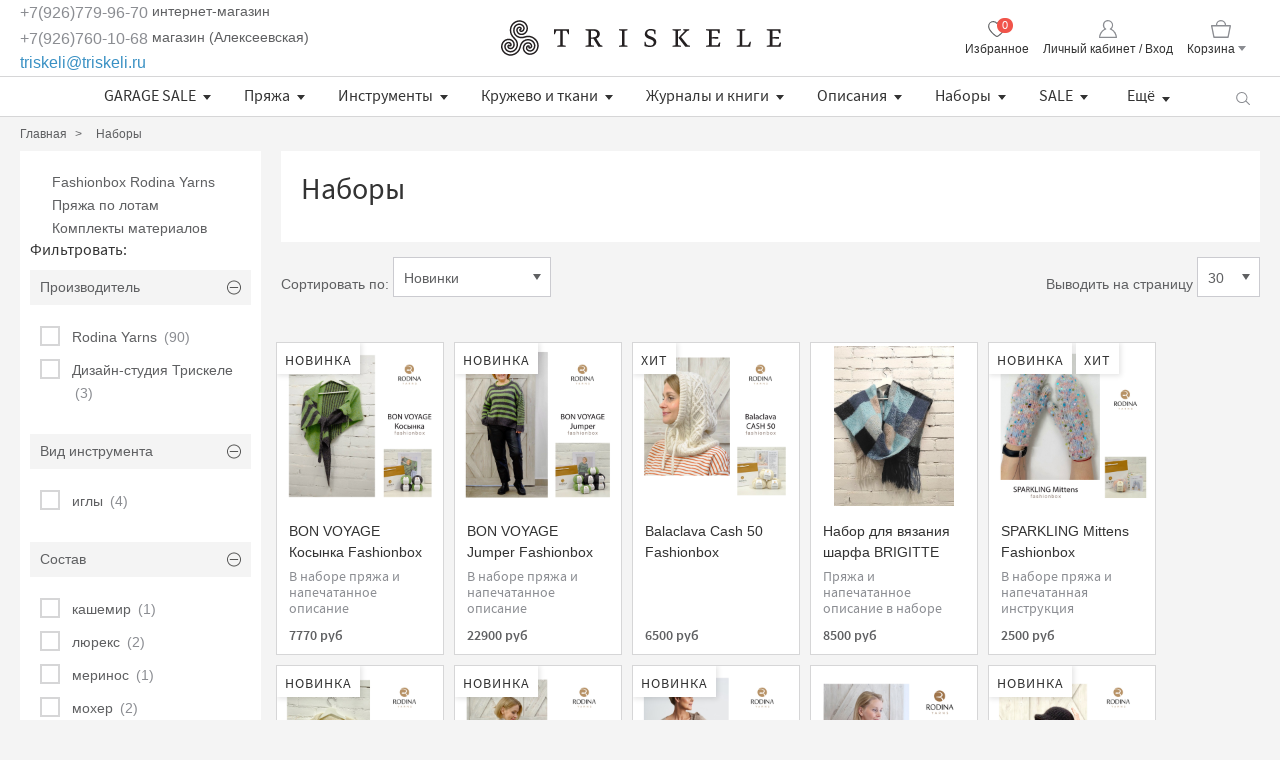

--- FILE ---
content_type: text/html; charset=utf-8
request_url: https://www.triskeli.ru/collection/nabory
body_size: 33933
content:
<!DOCTYPE html>
<html>

<head><meta data-config="{&quot;collection_products_count&quot;:113}" name="page-config" content="" /><meta data-config="{&quot;money_with_currency_format&quot;:{&quot;delimiter&quot;:&quot;&quot;,&quot;separator&quot;:&quot;.&quot;,&quot;format&quot;:&quot;%n %u&quot;,&quot;unit&quot;:&quot;руб&quot;,&quot;show_price_without_cents&quot;:0},&quot;currency_code&quot;:&quot;RUR&quot;,&quot;currency_iso_code&quot;:&quot;RUB&quot;,&quot;default_currency&quot;:{&quot;title&quot;:&quot;Российский рубль&quot;,&quot;code&quot;:&quot;RUR&quot;,&quot;rate&quot;:1.0,&quot;format_string&quot;:&quot;%n %u&quot;,&quot;unit&quot;:&quot;руб&quot;,&quot;price_separator&quot;:null,&quot;is_default&quot;:true,&quot;price_delimiter&quot;:null,&quot;show_price_with_delimiter&quot;:null,&quot;show_price_without_cents&quot;:null},&quot;facebook&quot;:{&quot;pixelActive&quot;:true,&quot;currency_code&quot;:&quot;RUB&quot;,&quot;use_variants&quot;:null},&quot;vk&quot;:{&quot;pixel_active&quot;:null,&quot;price_list_id&quot;:null},&quot;new_ya_metrika&quot;:true,&quot;ecommerce_data_container&quot;:&quot;dataLayer&quot;,&quot;common_js_version&quot;:&quot;v2&quot;,&quot;vue_ui_version&quot;:null,&quot;feedback_captcha_enabled&quot;:&quot;1&quot;,&quot;account_id&quot;:53454,&quot;hide_items_out_of_stock&quot;:false,&quot;forbid_order_over_existing&quot;:true,&quot;minimum_items_price&quot;:null,&quot;enable_comparison&quot;:true,&quot;locale&quot;:&quot;ru&quot;,&quot;client_group&quot;:null,&quot;consent_to_personal_data&quot;:{&quot;active&quot;:false,&quot;obligatory&quot;:true,&quot;description&quot;:&quot;Настоящим подтверждаю, что я ознакомлен и согласен с условиями \u003ca href=&#39;/page/oferta&#39; target=&#39;blank&#39;\u003eоферты и политики конфиденциальности\u003c/a\u003e.&quot;},&quot;recaptcha_key&quot;:&quot;6LfXhUEmAAAAAOGNQm5_a2Ach-HWlFKD3Sq7vfFj&quot;,&quot;recaptcha_key_v3&quot;:&quot;6LcZi0EmAAAAAPNov8uGBKSHCvBArp9oO15qAhXa&quot;,&quot;yandex_captcha_key&quot;:&quot;ysc1_ec1ApqrRlTZTXotpTnO8PmXe2ISPHxsd9MO3y0rye822b9d2&quot;,&quot;checkout_float_order_content_block&quot;:false,&quot;available_products_characteristics_ids&quot;:null,&quot;sber_id_app_id&quot;:&quot;5b5a3c11-72e5-4871-8649-4cdbab3ba9a4&quot;,&quot;theme_generation&quot;:2,&quot;quick_checkout_captcha_enabled&quot;:false,&quot;max_order_lines_count&quot;:500,&quot;sber_bnpl_min_amount&quot;:1000,&quot;sber_bnpl_max_amount&quot;:150000,&quot;counter_settings&quot;:{&quot;data_layer_name&quot;:&quot;dataLayer&quot;,&quot;new_counters_setup&quot;:false,&quot;add_to_cart_event&quot;:true,&quot;remove_from_cart_event&quot;:true,&quot;add_to_wishlist_event&quot;:true},&quot;site_setting&quot;:{&quot;show_cart_button&quot;:true,&quot;show_service_button&quot;:false,&quot;show_marketplace_button&quot;:false,&quot;show_quick_checkout_button&quot;:false},&quot;warehouses&quot;:[],&quot;captcha_type&quot;:&quot;google&quot;,&quot;human_readable_urls&quot;:false}" name="shop-config" content="" /><meta name='js-evnvironment' content='production' /><meta name='default-locale' content='ru' /><meta name='insales-redefined-api-methods' content="[]" /><script src="/packs/js/shop_bundle-2b0004e7d539ecb78a46.js"></script><script type="text/javascript" src="https://static.insales-cdn.com/assets/common-js/common.v2.25.28.js"></script><script type="text/javascript" src="https://static.insales-cdn.com/assets/static-versioned/v3.72/static/libs/lodash/4.17.21/lodash.min.js"></script>
<!--InsalesCounter -->
<script type="text/javascript">
(function() {
  if (typeof window.__insalesCounterId !== 'undefined') {
    return;
  }

  try {
    Object.defineProperty(window, '__insalesCounterId', {
      value: 53454,
      writable: true,
      configurable: true
    });
  } catch (e) {
    console.error('InsalesCounter: Failed to define property, using fallback:', e);
    window.__insalesCounterId = 53454;
  }

  if (typeof window.__insalesCounterId === 'undefined') {
    console.error('InsalesCounter: Failed to set counter ID');
    return;
  }

  let script = document.createElement('script');
  script.async = true;
  script.src = '/javascripts/insales_counter.js?7';
  let firstScript = document.getElementsByTagName('script')[0];
  firstScript.parentNode.insertBefore(script, firstScript);
})();
</script>
<!-- /InsalesCounter -->

  
  



  <title>
    
    
        Наборы– купить в интернет-магазине по лучшей цене
    
  </title>






<!-- meta -->
<meta charset="UTF-8" />
<meta name="keywords" content='Наборы'/>

<meta name="description" content='Наборы'/>

<meta name="robots" content="index,follow" />
<meta http-equiv="X-UA-Compatible" content="IE=edge,chrome=1" />
<meta name="viewport" content="width=device-width">
<meta name="SKYPE_TOOLBAR" content="SKYPE_TOOLBAR_PARSER_COMPATIBLE" />

<link rel="icon" href="https://static.insales-cdn.com/assets/1/1417/10167689/1759501275/favicon.png" type="image/png">





<!-- fixes -->
<!--[if IE]>
<script src="//html5shiv.googlecode.com/svn/trunk/html5.js"></script><![endif]-->
<!--[if lt IE 9]>
<script src="//css3-mediaqueries-js.googlecode.com/svn/trunk/css3-mediaqueries.js"></script>
<![endif]-->


  <link href="//maxcdn.bootstrapcdn.com/font-awesome/4.7.0/css/font-awesome.min.css" rel="stylesheet" />

<link href="https://static.insales-cdn.com/assets/1/1417/10167689/1759501275/fonts.css" rel="stylesheet" type="text/css" />
<link href="https://static.insales-cdn.com/assets/1/1417/10167689/1759501275/spider.css" rel="stylesheet" type="text/css" />
<link href="https://static.insales-cdn.com/assets/1/1417/10167689/1759501275/base.css" rel="stylesheet" type="text/css" />
<link href="https://static.insales-cdn.com/assets/1/1417/10167689/1759501275/plugins.css" rel="stylesheet" type="text/css" />
<link href="https://static.insales-cdn.com/assets/1/1417/10167689/1759501275/theme.css" rel="stylesheet" type="text/css" />

<link href="https://static.insales-cdn.com/assets/1/1417/10167689/1759501275/custom.css" rel="stylesheet" type="text/css" />

</head>





<body class="template-is-collection not-index-page">
<!-- Yandex.Metrika counter -->
<script type="text/javascript" >
   (function(m,e,t,r,i,k,a){m[i]=m[i]||function(){(m[i].a=m[i].a||[]).push(arguments)};
   m[i].l=1*new Date();k=e.createElement(t),a=e.getElementsByTagName(t)[0],k.async=1,k.src=r,a.parentNode.insertBefore(k,a)})
   (window, document, "script", "https://mc.yandex.ru/metrika/tag.js", "ym");

   ym(22538680, "init", {
        webvisor:true,
        ecommerce:dataLayer,
        clickmap:true,
        trackLinks:true,
        accurateTrackBounce:true
   });
</script>
<script type="text/javascript">
  window.dataLayer = window.dataLayer || [];
  window.dataLayer.push({});
</script>
<noscript><div><img src="https://mc.yandex.ru/watch/22538680" style="position:absolute; left:-9999px;" alt="" /></div></noscript>
<!-- /Yandex.Metrika counter -->

  <div class="hide"><svg xmlns="http://www.w3.org/2000/svg">
<symbol id="arrow-back" viewBox="0 0 21 21">
  <path xmlns="http://www.w3.org/2000/svg" fill="var(--custom-fill-color-0,#8b8d92)" d="M20 9.5H3.2L10 1.7c.4-.4.3-1.1-.1-1.4-.4-.4-1-.4-1.4 0L.2 9.8s-.1.1-.1.2l-.1.1v.4c0 .1 0 .2.1.4 0 .1.1.1.1.1 0 .1.1.1.1.2l8.3 9.5c.1.2.4.3.7.3.2 0 .5-.1.7-.2.4-.4.5-1 .1-1.4l-6.8-7.8H20c.6 0 1-.5 1-1 0-.7-.5-1.1-1-1.1z"/>
</symbol>
<symbol id="basket" viewBox="0 0 20 18">
  <path xmlns="http://www.w3.org/2000/svg" fill="var(--custom-fill-color-0,#8b8d92)" d="M19.8 5.4a.55.55 0 0 0-.5-.3h-4.13A5.35 5.35 0 0 0 10 0a5.19 5.19 0 0 0-5.16 5.1H.6a.55.55 0 0 0-.5.3c-.1.1-.1.4-.1.6l2.3 11.4a.86.86 0 0 0 .7.6h14a.75.75 0 0 0 .7-.6L20 6a.73.73 0 0 0-.2-.6zM10 1.3a4 4 0 0 1 3.85 3.8H6.13A3.86 3.86 0 0 1 10 1.3zm6.5 15.3h-13l-2-10.1h17z"/>
</symbol>
<symbol id="checkbox" viewBox="0 0 10 10">
  <path xmlns="http://www.w3.org/2000/svg" fill="var(--custom-fill-color-0,#fff)" d="M4.62 10a1 1 0 0 1-.81-.41l-3.62-5A1.005 1.005 0 0 1 1.81 3.4l2.7 3.73L8.12.52a1.008 1.008 0 0 1 1.75 1l-4.38 8a1 1 0 0 1-.82.52h-.05"/>
</symbol>
<symbol id="chevron-left" viewBox="0 0 7 12">
  <path xmlns="http://www.w3.org/2000/svg" fill="var(--custom-fill-color-0,#5f6062)" d="M6.4 12a.59.59 0 0 0 .42-.17.51.51 0 0 0 0-.76L1.39 6 6.84.91a.51.51 0 0 0 0-.76.6.6 0 0 0-.84.02L.16 5.66a.51.51 0 0 0 0 .76L6 11.86a.6.6 0 0 0 .4.14z" data-name="1-page"/>
</symbol>
<symbol id="chevron-right" viewBox="0 0 7 12">
  <path xmlns="http://www.w3.org/2000/svg" fill="var(--custom-fill-color-0,#5f6062)" d="M1 11.86l5.81-5.44a.51.51 0 0 0 0-.76L1 .17a.6.6 0 0 0-.81 0 .51.51 0 0 0 0 .76L5.61 6l-5.4 5.07a.51.51 0 0 0 0 .76.59.59 0 0 0 .39.17.6.6 0 0 0 .4-.14z" data-name="1-page"/>
</symbol>
<symbol id="circle-plus-minus" viewBox="0 0 32.2 32.2">
  <g xmlns="http://www.w3.org/2000/svg">
    <path fill="var(--custom-fill-color-0,#565655)" d="M16.1 2.2C23.7 2.2 30 8.4 30 16.1S23.7 30 16.1 30C8.4 30 2.2 23.7 2.2 16.1S8.4 2.2 16.1 2.2m0-2.2C7.2 0 0 7.2 0 16.1 0 25 7.2 32.2 16.1 32.2S32.2 25 32.2 16.1C32.2 7.2 25 0 16.1 0"/>
    <path fill="var(--custom-fill-color-1,#565655)" d="M25 17.2H7.2c-.6 0-1.1-.5-1.1-1.1S6.6 15 7.2 15H25c.6 0 1.1.5 1.1 1.1 0 .6-.5 1.1-1.1 1.1"/>
    <path fill="var(--custom-fill-color-2,#565655)" d="M15 24.8V7c0-.6.5-1.1 1.1-1.1s1.1.5 1.1 1.1v17.8c0 .6-.5 1.1-1.1 1.1s-1.1-.5-1.1-1.1"/>
  </g>
</symbol>
<symbol id="close" viewBox="0 0 16 16">
  <g xmlns="http://www.w3.org/2000/svg">
    <path fill="var(--custom-fill-color-0,#F1544A)" d="M15.2 16c-.24 0-.4-.08-.56-.24L.24 1.36a.773.773 0 0 1 0-1.12c.32-.32.8-.32 1.12 0l14.4 14.4c.32.32.32.8 0 1.12-.16.16-.32.24-.56.24z"/>
    <path fill="var(--custom-fill-color-1,#F1544A)" d="M.8 16c.24 0 .4-.08.56-.24l14.4-14.4c.32-.32.32-.8 0-1.12a.773.773 0 0 0-1.12 0L.24 14.64c-.32.32-.32.8 0 1.12.16.16.32.24.56.24z"/>
  </g>
</symbol>
<symbol id="cross" viewBox="0 0 21 21">
  <path xmlns="http://www.w3.org/2000/svg" fill="var(--custom-fill-color-0,#8b8d92)" d="M11.94 10.6l8.76-8.9a1 1 0 0 0 0-1.4 1.09 1.09 0 0 0-1.5 0l-8.7 8.84L1.8.3A1.09 1.09 0 0 0 .3.3a1 1 0 0 0 0 1.4l8.78 8.88L.5 19.3a1 1 0 0 0 0 1.4.91.91 0 0 0 .7.3 1.14 1.14 0 0 0 .8-.3l8.53-8.7 8.57 8.7a.91.91 0 0 0 .7.3 1.08 1.08 0 0 0 .7-.3 1 1 0 0 0 0-1.4z"/>
</symbol>
<symbol id="dialog-buble" viewBox="0 0 57 53">
  <path xmlns="http://www.w3.org/2000/svg" fill="var(--custom-fill-color-0,#8B8D92)" fill-rule="evenodd" d="M47.838 0C52.878 0 57 4.2 57 9.33v18.838c0 5.132-4.122 9.33-9.162 9.33h-23.63L9.164 52.695V37.5C4.123 37.5 0 33.3 0 28.167V9.33C0 4.2 4.123 0 9.163 0h38.675z"/>
</symbol>
<symbol id="email-alt" viewBox="-80 88.5 99.3 85.5">
  <path xmlns="http://www.w3.org/2000/svg" fill="var(--custom-fill-color-0,#5f6062)" d="M6.2 158.5h-73.1c-1.1 0-2-.9-2-2v-32c0-1.1.9-2 2-2s2 .9 2 2v30H4.2v-44.4l-33.3 25.4c-.7.5-1.7.5-2.4 0l-36.6-27.9c-.7-.5-1-1.4-.7-2.2.3-.8 1-1.4 1.9-1.4H6.3c.3 0 .5.1.8.2.2.1.5.3.6.5.2.2.3.4.4.6.1.2.1.4.1.7v50.4c0 1.2-.9 2.1-2 2.1zM-61 108l30.7 23.4L.3 108H-61z"/>
</symbol>
<symbol id="email" viewBox="0 0 33.744 33.754">
  <path xmlns="http://www.w3.org/2000/svg" fill="var(--custom-fill-color-0,#5f6062)" fill-rule="evenodd" d="M33.744 15.853v-.009c0-.467-.16-.896-.42-1.246h.006l-.029-.029a2.108 2.108 0 0 0-.376-.379L19.174.896C17.981-.298 15.896-.3 14.7.896L.952 14.086C.654 14.362 0 15.11 0 15.844v15.801c0 1.159.95 2.109 2.109 2.109h29.526c1.159 0 2.109-.95 2.109-2.109V15.853M8.893 23.939l-6.784 6.246V17.954l6.784 5.985zm2.299.749c.024-.022.056-.032.078-.057.008-.01.01-.021.018-.031l4.665-4.296c.239-.193.522-.294.82-.294.303 0 .605.105.808.264l12.641 11.371H3.638l7.554-6.957zm13.77-.61l6.673-5.921v11.924l-6.673-6.003zm-21.54-9.48l12.769-12.21a1.053 1.053 0 0 1 1.492 0l11.909 11.347h-.032l1.808 1.838-7.984 7.086-4.457-4.008a3.469 3.469 0 0 0-4.339.045l-4.136 3.809-7.968-7.03.89-.876h.048z"/>
</symbol>
<symbol id="heart" viewBox="0 0 24 24">
  <path xmlns="http://www.w3.org/2000/svg" fill="var(--custom-fill-color-0,none)" stroke="var(--custom-stroke-color-1,#5f6062)" stroke-linecap="round" stroke-linejoin="round" stroke-width="var(--custom-stroke-width-2,1.5)" d="M12 4.57a6.91 6.91 0 0 0-4.81-2.48A6.38 6.38 0 0 0 .85 8.28c0 6.39 10 13.63 11.15 13.63s11.15-7.28 11.15-13.63a6.38 6.38 0 0 0-6.34-6.19A6.91 6.91 0 0 0 12 4.57z"/>
</symbol>
<symbol id="home" viewBox="0 0 33.109 32.984">
  <path xmlns="http://www.w3.org/2000/svg" fill="var(--custom-fill-color-0,#333)" d="M32.823 16.536L17.339.318a1.029 1.029 0 0 0-1.487 0L.288 16.536a1.03 1.03 0 1 0 1.488 1.428l1.387-1.445v15.434c0 .57.462 1.032 1.031 1.032H11.4c.568 0 1.03-.46 1.031-1.029l.033-10.303h8.219v10.3c0 .57.461 1.032 1.031 1.032h7.203c.571 0 1.032-.462 1.032-1.032v-15.44l1.385 1.452a1.03 1.03 0 0 0 1.489-1.429m-4.937-1.887V30.92h-5.14v-10.3c0-.57-.461-1.032-1.032-1.032H11.436c-.568 0-1.029.46-1.031 1.029l-.033 10.303H5.226V14.649c0-.082-.029-.154-.047-.231L16.596 2.522l11.339 11.882c-.02.08-.049.158-.049.245"/>
</symbol>
<symbol id="magnifying-glass" viewBox="0 0 18.02 17">
  <path xmlns="http://www.w3.org/2000/svg" fill="var(--custom-fill-color-0,#8b8d92)" d="M17.8 15.8l-4.37-4.27A6.73 6.73 0 0 0 14.8 7.3 7.36 7.36 0 0 0 7.4 0 7.36 7.36 0 0 0 0 7.3a7.28 7.28 0 0 0 7.4 7.2 7.6 7.6 0 0 0 5.08-1.93l4.32 4.23a.72.72 0 0 0 1 0 .67.67 0 0 0 0-1zM7.5 13.2a6 6 0 0 1-6.1-5.9 6 6 0 0 1 6-6 6.19 6.19 0 0 1 6.2 6 6.09 6.09 0 0 1-6.1 5.9z"/>
</symbol>
<symbol id="map-pin" viewBox="0 0 10 14">
  <path xmlns="http://www.w3.org/2000/svg" fill="var(--custom-fill-color-0,#8B8D92)" fill-rule="evenodd" d="M5 6.368c-1.032 0-1.848-.79-1.848-1.79S3.968 2.79 5 2.79s1.847.79 1.847 1.79S6.032 6.369 5 6.369M5 0C2.228 0 0 2.158 0 4.842c0 2.58 4.511 8.737 4.673 9 .055.105.218.158.327.158.108 0 .271-.053.326-.158.217-.263 4.673-6.42 4.673-9C10.054 2.158 7.772 0 4.999 0"/>
</symbol>
<symbol id="menu" viewBox="0 0 24 20">
  <path xmlns="http://www.w3.org/2000/svg" fill="var(--custom-fill-color-0,#8b8d92)" d="M1 0h22a.94.94 0 0 1 1 1 .94.94 0 0 1-1 1H1a.94.94 0 0 1-1-1 .94.94 0 0 1 1-1zm0 9h22a.94.94 0 0 1 1 1 .94.94 0 0 1-1 1H1a.94.94 0 0 1-1-1 .94.94 0 0 1 1-1zm0 9h22a.94.94 0 0 1 1 1 .94.94 0 0 1-1 1H1a.94.94 0 0 1-1-1 .94.94 0 0 1 1-1z"/>
</symbol>
<symbol id="phone" viewBox="0 0 22 35">
  <path xmlns="http://www.w3.org/2000/svg" fill="var(--custom-fill-color-0,#8B8D92)" fill-rule="evenodd" d="M25.302 0H9.698a2.37 2.37 0 0 0-2.364 2.364v30.271A2.371 2.371 0 0 0 9.698 35h15.604a2.37 2.37 0 0 0 2.364-2.364V2.364A2.37 2.37 0 0 0 25.302 0zM15.004 1.704h4.992a.286.286 0 0 1 0 .573h-4.992a.286.286 0 1 1 0-.573zM17.5 33.818a1.182 1.182 0 1 1 0-2.364 1.182 1.182 0 0 1 0 2.364zm8.521-3.193H8.979V3.749h17.042v26.876z"/>
</symbol>
<symbol id="small-tick" viewBox="0 0 8 6">
  <path xmlns="http://www.w3.org/2000/svg" fill="var(--custom-fill-color-0,#fff)" d="M8 1.094L6.92 0 3.076 3.83 1.098 1.842 0 2.936 3.076 6 8 1.094z"/>
</symbol>
<symbol id="user" viewBox="0 0 18.1 18">
  <path xmlns="http://www.w3.org/2000/svg" fill="var(--custom-fill-color-0,#8b8d92)" d="M17.4 18H.6a.56.56 0 0 1-.6-.5 10.66 10.66 0 0 1 5.4-8.6 4.91 4.91 0 0 1-1.5-3.6A5 5 0 0 1 9 0a5.29 5.29 0 0 1 5.2 5.2 5.58 5.58 0 0 1-1.5 3.7 10.9 10.9 0 0 1 5.4 8.5.73.73 0 0 1-.7.6zM1.3 16.7h15.4c-.3-1.9-2-6-5.5-7.1-.2-.1-.4-.2-.4-.5a.71.71 0 0 1 .3-.6 3.87 3.87 0 0 0-2-7.2 4 4 0 0 0-3.9 4A3.86 3.86 0 0 0 7 8.6a.71.71 0 0 1 .3.6.43.43 0 0 1-.4.4c-3.6 1.1-5.3 5.2-5.6 7.1z"/>
</symbol>
<symbol viewBox="0 0 21.24 21.14" id="instagram" xmlns="http://www.w3.org/2000/svg" preserveAspectRatio="xMinYMin meet">
    <title>instagram</title>
    <path d="M10.52 1.92a38.08 38.08 0 0 1 4.2.1 4.3 4.3 0 0 1 2 .4 3.17 3.17 0 0 1 1.2.8 3.17 3.17 0 0 1 .8 1.2 9.49 9.49 0 0 1 .4 2 38.08 38.08 0 0 1 .1 4.2 38.08 38.08 0 0 1-.1 4.2 4.3 4.3 0 0 1-.4 2 3.68 3.68 0 0 1-2 2 9.49 9.49 0 0 1-2 .4 38.08 38.08 0 0 1-4.2.1 38.08 38.08 0 0 1-4.2-.1 4.3 4.3 0 0 1-2-.4 3.17 3.17 0 0 1-1.2-.8 3.17 3.17 0 0 1-.8-1.2 9.49 9.49 0 0 1-.4-2 38.08 38.08 0 0 1-.1-4.2 38.08 38.08 0 0 1 .1-4.2 4.3 4.3 0 0 1 .4-2 3.17 3.17 0 0 1 .8-1.2 3.17 3.17 0 0 1 1.2-.8 9.49 9.49 0 0 1 2-.4 38.08 38.08 0 0 1 4.2-.1m0-1.9a39.24 39.24 0 0 0-4.3.1 8.56 8.56 0 0 0-2.6.5 5.24 5.24 0 0 0-1.9 1.1 5.54 5.54 0 0 0-1.2 1.9 12 12 0 0 0-.5 2.6v4.3a39.24 39.24 0 0 0 .1 4.3 8.56 8.56 0 0 0 .5 2.6 5.54 5.54 0 0 0 1.2 1.9 5.54 5.54 0 0 0 1.9 1.2 8 8 0 0 0 2.6.5 40.37 40.37 0 0 0 4.3.1 40.37 40.37 0 0 0 4.3-.1 8.56 8.56 0 0 0 2.6-.5 5.1 5.1 0 0 0 3.1-3.1 8 8 0 0 0 .5-2.6 40.37 40.37 0 0 0 .1-4.3 40.37 40.37 0 0 0-.1-4.3 8.56 8.56 0 0 0-.5-2.6 5.54 5.54 0 0 0-1.2-1.9 5.54 5.54 0 0 0-1.9-1.2 14.56 14.56 0 0 0-2.7-.5z" fill="#fff" style="fill: var(--custom-fill-color-0,#fff);" />
    <path d="M10.52 5.12a5.4 5.4 0 1 0 5.4 5.4 5.38 5.38 0 0 0-5.36-5.4zm0 8.9a3.5 3.5 0 1 1 3.5-3.5 3.54 3.54 0 0 1-3.5 3.5z" fill="#fff" style="fill: var(--custom-fill-color-1,#fff);" />
    <circle cx="16.12" cy="4.92" r="1.3" fill="#fff" style="fill: var(--custom-fill-color-2,#fff);" />
</symbol>
<symbol viewBox="-27 27.9 11 25" id="facebook" xmlns="http://www.w3.org/2000/svg" preserveAspectRatio="xMinYMin meet">
    <path fill="#fff" d="M-20 48.9v-9.5h3l1-3.5h-4v-1.8c0-1.6 1-2.3 2-2.2h2v-4h-3c-2.8 0-5 2.2-5 5.4v2.6h-3v3.5h3v9.5h4z" style="fill: var(--custom-fill-color-0,#fff);" />
</symbol>
<symbol viewBox="0 0 50 50" id="vk" xmlns="http://www.w3.org/2000/svg" preserveAspectRatio="xMinYMin meet">
<path fill="#fff" d="M26,34c1,0,1-1.4,1-2c0-1,1-2,2-2s2.7,1.7,4,3c1,1,1,1,2,1s3,0,3,0s2-0.1,2-2c0-0.6-0.7-1.7-3-4  c-2-2-3-1,0-5c1.8-2.5,3.2-4.7,3-5.3c-0.2-0.6-5.3-1.6-6-0.7c-2,3-2.4,3.7-3,5c-1,2-1.1,3-2,3c-0.9,0-1-1.9-1-3c0-3.3,0.5-5.6-1-6  c0,0-2,0-3,0c-1.6,0-3,1-3,1s-1.2,1-1,1c0.3,0,2-0.4,2,1c0,1,0,2,0,2s0,4-1,4c-1,0-3-4-5-7c-0.8-1.2-1-1-2-1c-1.1,0-2,0-3,0  c-1,0-1.1,0.6-1,1c2,5,3.4,8.1,7.2,12.1c3.5,3.6,5.8,3.8,7.8,3.9C25.5,34,25,34,26,34z" id="VK_1_"/>
</symbol>
<symbol viewBox="0 0 28 27" id="osinka" xmlns="http://www.w3.org/2000/svg" preserveAspectRatio="xMinYMin meet">
<circle fill="transparent" stroke="#dddddd" stroke-width="2" cx="14" cy="14" r="13"/>
    <image xlink:href="[data-uri]" x="3" y="3" height="20" width="20" />  
</symbol>
<symbol viewBox="0 0 774 1000.2" id="pinterest" xmlns="http://www.w3.org/2000/svg" preserveAspectRatio="xMinYMin meet">
    <path d="M0 359c0-42 8.8-83.7 26.5-125s43-79.7 76-115 76.3-64 130-86S345.7 0 411 0c106 0 193 32.7 261 98s102 142.3 102 231c0 114-28.8 208.2-86.5 282.5S555.3 723 464 723c-30 0-58.2-7-84.5-21s-44.8-31-55.5-51l-40 158c-3.3 12.7-7.7 25.5-13 38.5S259.8 873 253.5 885c-6.3 12-12.7 23.3-19 34s-12.7 20.7-19 30-11.8 17.2-16.5 23.5-9 11.8-13 16.5l-6 8c-2 2.7-4.7 3.7-8 3s-5.3-2.7-6-6c0-.7-.5-5.3-1.5-14s-2-17.8-3-27.5-2-22.2-3-37.5-1.3-30.2-1-44.5 1.3-30.2 3-47.5 4.2-33.3 7.5-48c7.3-31.3 32-135.7 74-313-5.3-10.7-9.7-23.5-13-38.5s-5-27.2-5-36.5l-1-15c0-42.7 10.8-78.2 32.5-106.5S303.3 223 334 223c24.7 0 43.8 8.2 57.5 24.5S412 284.3 412 309c0 15.3-2.8 34.2-8.5 56.5s-13.2 48-22.5 77-16 52.5-20 70.5c-6.7 30-.8 56 17.5 78s42.8 33 73.5 33c52.7 0 96.2-29.8 130.5-89.5S634 402.7 634 318c0-64.7-21-117.5-63-158.5S470.3 98 395 98c-84 0-152.2 27-204.5 81S112 297.7 112 373c0 44.7 12.7 82.3 38 113 8.7 10 11.3 20.7 8 32-1.3 3.3-3.3 11-6 23s-4.7 19.7-6 23c-1.3 7.3-4.7 12.2-10 14.5s-11.3 2.2-18-.5c-39.3-16-68.8-43.5-88.5-82.5S0 411 0 359z" fill="#fff" style="fill: var(--custom-fill-color-0,#fff);" />
</symbol>
<symbol viewBox="0 0 13.7 8.7" id="gplus" xmlns="http://www.w3.org/2000/svg" preserveAspectRatio="xMinYMin meet">
    <path d="M0 4.36a4.38 4.38 0 0 1 7.26-3.28c-.36.39-.72.78-1.11 1.14a3.06 3.06 0 0 0-2.57-.5 2.75 2.75 0 1 0 1.86 5.13A2.41 2.41 0 0 0 6.85 5.2H4.36V3.72h4.17a4.93 4.93 0 0 1-.88 3.48 4.29 4.29 0 0 1-4.7 1.25A4.35 4.35 0 0 1 .01 4.33m11.22-1.87h1.23V3.7h1.24v1.24h-1.23v1.25h-1.25V4.95H9.97V3.74h1.24V2.5" fill="#fff" style="fill: var(--custom-fill-color-0,#fff);" />
</symbol>
<symbol viewBox="0 0 14.64 11.85" id="twitter" xmlns="http://www.w3.org/2000/svg" preserveAspectRatio="xMinYMin meet">
    <path d="M4.61 11.85a8.47 8.47 0 0 0 8.53-8.41v-.51a6.11 6.11 0 0 0 1.5-1.55 5.93 5.93 0 0 1-1.74.47A3 3 0 0 0 14.22.2a6 6 0 0 1-1.9.73 3 3 0 0 0-5.1 2.73A8.51 8.51 0 0 1 1.03.53a3 3 0 0 0 .93 4A3 3 0 0 1 .6 4.16 3 3 0 0 0 3 7.1a3 3 0 0 1-.79.1 3.07 3.07 0 0 1-.56-.05 3 3 0 0 0 2.8 2.08 6 6 0 0 1-3.73 1.32 6.49 6.49 0 0 1-.72 0 8.54 8.54 0 0 0 4.61 1.3" fill="#fff" style="fill: var(--custom-fill-color-0,#fff);" />
</symbol>
<symbol viewBox="0 0 15.9 11.18" id="youtube" xmlns="http://www.w3.org/2000/svg" preserveAspectRatio="xMinYMin meet">
    <path d="M6.29 7.65V3.18l4.3 2.24zm9.43-5.24a3.44 3.44 0 0 0-.63-1.58A2.27 2.27 0 0 0 13.5.16C11.27 0 7.94 0 7.94 0S4.6 0 2.38.16A2.27 2.27 0 0 0 .79.84a3.43 3.43 0 0 0-.63 1.58A23.94 23.94 0 0 0 0 4.99v1.2a23.89 23.89 0 0 0 .16 2.57 3.44 3.44 0 0 0 .63 1.58 2.72 2.72 0 0 0 1.75.68c1.27.12 5.41.16 5.41.16s3.34 0 5.57-.17a2.28 2.28 0 0 0 1.59-.67 3.45 3.45 0 0 0 .63-1.58 23.86 23.86 0 0 0 .16-2.57V4.98a23.94 23.94 0 0 0-.16-2.57z" fill="#fff" style="fill: var(--custom-fill-color-0,#fff);" />
</symbol>
</svg></div>
  <div class="all-wrap">
    <div class="main-wrap">
      <noscript>
        <div class="global-site-notice">
          <p><strong>JavaScript, кажется, отключен в вашем браузере.</strong><br>Для использования функций этого веб-сайта в вашем браузере должен быть включен JavaScript.</p>
        </div>
      </noscript>

      <div class="header-wrap">
  <header class="header" id="site-header">
    <div class="wrapper">
      <div class="h-top">
        <div class="h-col h-col_left">
          <div class="header-contacts">
            <div class="header-contacts__item"><a href="tel:+79267799670">+7(926)779-96-70</a> интернет-магазин<br /><a href="tel:89267601068">+7(926)760-10-68</a> магазин (Алексеевская)<br /></div>
            <div class="header-contacts__item"><a href="mailto:triskeli@triskeli.ru">triskeli@triskeli.ru</a></div>
          </div>
        </div>

        <div class="h-col h-col_center">
          <a class="header-logo" href="/" title="На главную"><img src="https://static.insales-cdn.com/assets/1/1417/10167689/1759501275/logo.svg" alt="triskeli"></a>
        </div>

        <div class="icons-header h-col h-col_right">
          <ul class="h-col__quicklinks quicklinks">
            <li class="quicklinks__item quicklinks__item_favorite">
              <div class="quicklinks__item-inner">
                <a href="/page/favorites" title="Избранное">
                  <svg><use xlink:href="#heart"></use></svg>
                  Избранное
                  <span class="quicklinks__item_basket-qty" data-favorites-counter></span>
                </a>
              </div>
            </li>

            <li class="quicklinks__item quicklinks__item_login">
              <div class="quicklinks__item-inner">
              
                <a href="/client_account/orders" title="Личный кабинет / Вход"><svg><use xlink:href="#user"></use></svg>Личный кабинет / Вход</a>
              
              </div>
            </li>
            
            
            <li class="quicklinks__item quicklinks__item_basket has-dropdown mobile" >
              <a class="quicklinks__item-inner" href="/cart_items" style="display:block;">
                <div class="" title="Корзина">
                  <svg><use xlink:href="#basket"></use></svg>Корзина 
                  <div class="quicklinks__item_basket-qty" data-positions-count></div>
                </div>
              </a>
            </li>
              

            <li class="quicklinks__item quicklinks__item_basket has-dropdown">
              <div class="quicklinks__item-inner">
                <a class="js-open-basket-dropdown" href="/cart_items" title="Корзина">
                  <svg><use xlink:href="#basket"></use></svg>Корзина 
                  <div class="quicklinks__item_basket-qty" data-positions-count></div>
                </a>
                
                <div class="basket-dropdown">
                  
<div class="basket-dropdown__inner js-dynamic_basket"></div>

<script type="text/template" data-template-id="dynamic_basket">
  <form action="/cart_items" method="post" data-cart-form>
    <input type="hidden" name="_method" value="put">
    <input type="hidden" name="make_order" value="">
    <% if(order_lines.length === 0){ %>
      <h3 class="basket-dropdown__name">Корзина пуста</h3>
    <% } else { %>

    <h3 class="basket-dropdown__name">Товары в корзине</h3>
    <ul class="basket-dropdown__products">
    <% _.forEach(order_lines, function (value){  %>
      <li class="basket-dropdown-product" data-item-id="<%= value.id %>" data-product-id="<%= value.product_id %>">
        <img class="basket-dropdown-product__img" src="<%= value.first_image.medium_url %>" alt="<%= value.title %>">
        <div class="basket-dropdown-product__text">
          <h2 class="basket-dropdown-product__name">
            <a href="<%= value.product_url %>"><%= value.title %></a>
          </h2>
          <div class="basket-dropdown-product__tocart">
            <div class="basket-dropdown-product__prices">
              <span class="basket-dropdown-product__price"><%= Shop.money.format(value.sale_price) %></span>
              <span class="basket-dropdown-product__count"><%= value.quantity %></span>
            </div>
            <div class="basket-dropdown-product__total"><%= Shop.money.format(value.total_price) %></div>
          </div>
          <a class="basket-dropdown-product__remove" href="#" title="Удалить" data-item-delete="<%= value.id %>">×</a>
        </div>
        <input type="hidden" name="cart[quantity][<%= value.id %>]" value="<%= value.quantity %>" />
      </li>
    <% }) %>
    </ul>
    <footer class="basket-dropdown__footer">
      <div class="basket-dropdown__total">
        <div class="basket-dropdown__total-label">Итого:</div>
        <div class="basket-dropdown__total-value"><%= Shop.money.format(total_price) %></div>
      </div>
      <a class="btn btn_basket" href="/cart_items" title="Перейти в корзину">Перейти в корзину</a>
    </footer>
    <% } %>
  </form>

</script>

                </div>
              </div>
            </li>
          </ul>
        </div>
      </div>
      <div class="h-bottom">
        
<a class="hamburger-header js-menu-toggle"><svg><use xlink:href="#menu"></use></svg></a>

<nav class="h-nav">
  <div class="header-menu">
    <div class="header-menu__top">
      <button class="header-menu__toggle header-menu__toggle_home js-menu-toggle-level" type="button">
        <svg class="header-menu__home"><use xlink:href="#home"></use></svg>
        <svg class="header-menu__back"><use xlink:href="#arrow-back"></use></svg>
      </button>
      <span class="js-menu-toggle-name" data-default-label="Меню">Меню</span>
      <button class="header-menu__toggle header-menu__toggle_level js-menu-toggle-all" type="button">
        <svg><use xlink:href="#cross"></use></svg>
      </button>
    </div>

    <ul class="header-menu__level1">
      

        

        
        
        

        
        

        <li class="is-parent">
          <a href="/collection/garage-sale">GARAGE SALE</a>

          
          <div class="header-menu__dropdown">
            <div class="header-menu__column_first with-prod">
              <ul class="header-menu__level2">

              

	              

                

                  
                    <li class="is-parent">
                      <a href="/collection/garage-sale">Стикер</a>
                      <ul class="header-menu__level3">
                      
                        <li><a href="/collection/garage-sale?characteristics[]=55073538">лоты</a></li>
                      
                      </ul>
                    </li>
                  
                
                <li class="is-all"><a href="/collection/garage-sale">Все товары</a></li>

      

                
              
              </ul>
            </div>
            
              
                
              
                
              
                
              
                
              
                
              
                
              
                
              
                
              
                
              
                
              
                
              
                
              
                
              
                
              
                
              
                
              
                
              
                
              
                
              
                
              
                
              
                
              
                
              
                
              
                
              
                
              
                
              
                
              
                
              
                
              
                
              
                
              
                
              
                
              
                
              
                
              
                
              
                
              
                
              
                
              
                
              
                
              
                
              
                
              
                
              
                
              
                
              
                
              
                
              
                
              
                
              
                
              
                
              
                
              
                
              
                
              
                
              
                
              
                
              
                
              
                
              
                
              
                
              
                
              
                
              
                
              
                
              
                
              
                
              
                
              
                
              
                
              
                
              
                
              
                
              
                
              
                
              
                
              
                
              
                
              
                
              
                
              
                
                  <div class="header-menu__column_second">
                    <div class="header-menu__promo-img"><img src="https://static.insales-cdn.com/images/products/1/4121/1023103001/medium_Garage_Sale-Zima-36.jpeg" alt="GARAGE SALE — Набор пряжи зима #36"></div>
                    <div class="header-menu__promo-title">GARAGE SALE — Набор пряжи зима #36</div>
                    <a class="header-menu__promo-link" href="/collection/garage-sale/product/garage-sale-nabor-pryazhi-zima-36">Посмотрите сейчас</a>
                  </div>
                
              
                
              
                
              
                
              
                
              
                
              
                
              
                
              
                
              
                
              
                
              
                
              
                
              
                
              
                
              
                
              
                
              
                
              
            
          </div>
          

        </li>

      

        

        
        
        

        
        

        <li class="is-parent">
          <a href="/collection/pryazha">Пряжа</a>

          
          <div class="header-menu__dropdown">
            <div class="header-menu__column_first with-prod">
              <ul class="header-menu__level2">

              

	              

                

                  
                    <li class="is-parent">
                      <a href="/collection/pryazha">Производитель</a>
                      <ul class="header-menu__level3">
                      
                        <li><a href="/collection/pryazha?characteristics[]=50780238">Rodina Yarns</a></li>
                      
                        <li><a href="/collection/pryazha?characteristics[]=50780269">Arte</a></li>
                      
                        <li><a href="/collection/pryazha?characteristics[]=50780271">ArtYarns</a></li>
                      
                        <li><a href="/collection/pryazha?characteristics[]=50780301">ITO</a></li>
                      
                        <li><a href="/collection/pryazha?characteristics[]=50780325">Katia</a></li>
                      
                        <li><a href="/collection/pryazha?characteristics[]=50780342">Lana Grossa</a></li>
                      
                        <li><a href="/collection/pryazha?characteristics[]=50780345">Lang Yarns</a></li>
                      
                        <li><a href="/collection/pryazha?characteristics[]=50780358">Malabrigo</a></li>
                      
                        <li><a href="/collection/pryazha?characteristics[]=50780363">Rowan</a></li>
                      
                        <li><a href="/collection/pryazha?characteristics[]=50780364">Schoppel-Wolle</a></li>
                      
                        <li><a href="/collection/pryazha?characteristics[]=50780366">Skeino</a></li>
                      
                        <li><a href="/collection/pryazha?characteristics[]=50782699">Accademia</a></li>
                      
                        <li><a href="/collection/pryazha?characteristics[]=50782708">Hasegawa</a></li>
                      
                        <li><a href="/collection/pryazha?characteristics[]=50806776">Sesia</a></li>
                      
                        <li><a href="/collection/pryazha?characteristics[]=50994842">Италия</a></li>
                      
                        <li><a href="/collection/pryazha?characteristics[]=55281272">Cariaggi</a></li>
                      
                        <li><a href="/collection/pryazha?characteristics[]=55701491">Loro Piana</a></li>
                      
                        <li><a href="/collection/pryazha?characteristics[]=71890643">Lustrosa</a></li>
                      
                        <li><a href="/collection/pryazha?characteristics[]=76060088">GTI</a></li>
                      
                        <li><a href="/collection/pryazha?characteristics[]=96998649">Botto Guiseppe</a></li>
                      
                        <li><a href="/collection/pryazha?characteristics[]=100288356">Schachenmayr Regia</a></li>
                      
                        <li><a href="/collection/pryazha?characteristics[]=100930657">Millefili</a></li>
                      
                        <li><a href="/collection/pryazha?characteristics[]=100934322">Biagioli Modesto</a></li>
                      
                        <li><a href="/collection/pryazha?characteristics[]=128687362">Sato Seni</a></li>
                      
                        <li><a href="/collection/pryazha?characteristics[]=167079015">Aura Yarns</a></li>
                      
                        <li><a href="/collection/pryazha?characteristics[]=174746640">Pecci Filati</a></li>
                      
                        <li><a href="/collection/pryazha?characteristics[]=175000406">Filati Naturali</a></li>
                      
                        <li><a href="/collection/pryazha?characteristics[]=198384676">Botto Poala</a></li>
                      
                        <li><a href="/collection/pryazha?characteristics[]=198402301">Zegna Baruffa</a></li>
                      
                        <li><a href="/collection/pryazha?characteristics[]=214823785">G & G Filati</a></li>
                      
                        <li><a href="/collection/pryazha?characteristics[]=223487272">Todd Duncan</a></li>
                      
                        <li><a href="/collection/pryazha?characteristics[]=226427827">Falconeri</a></li>
                      
                        <li><a href="/collection/pryazha?characteristics[]=255233268">ISPIE</a></li>
                      
                        <li><a href="/collection/pryazha?characteristics[]=257794848">FMC</a></li>
                      
                        <li><a href="/collection/pryazha?characteristics[]=267792645">lineapiu</a></li>
                      
                        <li><a href="/collection/pryazha?characteristics[]=286284866">Lanecardate</a></li>
                      
                        <li><a href="/collection/pryazha?characteristics[]=290389030">Gruppo Filpucci</a></li>
                      
                        <li><a href="/collection/pryazha?characteristics[]=585427177">Filati Buratti</a></li>
                      
                      </ul>
                    </li>
                  
                    <li class="is-parent">
                      <a href="/collection/pryazha">Вид инструмента</a>
                      <ul class="header-menu__level3">
                      
                        <li><a href="/collection/pryazha?characteristics[]=87060582">иглы</a></li>
                      
                      </ul>
                    </li>
                  
                    <li class="is-parent">
                      <a href="/collection/pryazha">Состав</a>
                      <ul class="header-menu__level3">
                      
                        <li><a href="/collection/pryazha?characteristics[]=50852131">акрил</a></li>
                      
                        <li><a href="/collection/pryazha?characteristics[]=50826516">альпака</a></li>
                      
                        <li><a href="/collection/pryazha?characteristics[]=50825303">ангора</a></li>
                      
                        <li><a href="/collection/pryazha?characteristics[]=50944554">бумага</a></li>
                      
                        <li><a href="/collection/pryazha?characteristics[]=50851580">верблюжья шерсть</a></li>
                      
                        <li><a href="/collection/pryazha?characteristics[]=50827595">вискоза</a></li>
                      
                        <li><a href="/collection/pryazha?characteristics[]=50825320">кашемир</a></li>
                      
                        <li><a href="/collection/pryazha?characteristics[]=50832104">лен</a></li>
                      
                        <li><a href="/collection/pryazha?characteristics[]=50918978">люрекс</a></li>
                      
                        <li><a href="/collection/pryazha?characteristics[]=50828369">меринос</a></li>
                      
                        <li><a href="/collection/pryazha?characteristics[]=50826373">мохер</a></li>
                      
                        <li><a href="/collection/pryazha?characteristics[]=50852132">нейлон</a></li>
                      
                        <li><a href="/collection/pryazha?characteristics[]=50944776">нержавеющая сталь</a></li>
                      
                        <li><a href="/collection/pryazha?characteristics[]=50825304">полиакрил</a></li>
                      
                        <li><a href="/collection/pryazha?characteristics[]=50825322">полиамид</a></li>
                      
                        <li><a href="/collection/pryazha?characteristics[]=50826888">полиэстер</a></li>
                      
                        <li><a href="/collection/pryazha?characteristics[]=50944704">рами</a></li>
                      
                        <li><a href="/collection/pryazha?characteristics[]=50828532">хлопок</a></li>
                      
                        <li><a href="/collection/pryazha?characteristics[]=50825321">шелк</a></li>
                      
                        <li><a href="/collection/pryazha?characteristics[]=50827391">шерсть</a></li>
                      
                        <li><a href="/collection/pryazha?characteristics[]=50853357">эластан</a></li>
                      
                        <li><a href="/collection/pryazha?characteristics[]=51222987">як</a></li>
                      
                        <li><a href="/collection/pryazha?characteristics[]=51313554">стекло</a></li>
                      
                        <li><a href="/collection/pryazha?characteristics[]=51811722">пенька</a></li>
                      
                        <li><a href="/collection/pryazha?characteristics[]=51939366">модал</a></li>
                      
                        <li><a href="/collection/pryazha?characteristics[]=52106038">бамбук</a></li>
                      
                        <li><a href="/collection/pryazha?characteristics[]=79376022">соболь</a></li>
                      
                        <li><a href="/collection/pryazha?characteristics[]=91348578">металлизированный полиэстер</a></li>
                      
                        <li><a href="/collection/pryazha?characteristics[]=91351440">пайетки</a></li>
                      
                        <li><a href="/collection/pryazha?characteristics[]=105840645">конопля</a></li>
                      
                        <li><a href="/collection/pryazha?characteristics[]=133596368">фольга</a></li>
                      
                        <li><a href="/collection/pryazha?characteristics[]=171111750">метанит</a></li>
                      
                        <li><a href="/collection/pryazha?characteristics[]=216639657">тенсел</a></li>
                      
                        <li><a href="/collection/pryazha?characteristics[]=217202214">викунья</a></li>
                      
                        <li><a href="/collection/pryazha?characteristics[]=222502401">рафия</a></li>
                      
                        <li><a href="/collection/pryazha?characteristics[]=225514044">опоссум</a></li>
                      
                        <li><a href="/collection/pryazha?characteristics[]=264180603">крапива</a></li>
                      
                        <li><a href="/collection/pryazha?characteristics[]=286099756">горностай</a></li>
                      
                      </ul>
                    </li>
                  
                    <li class="is-parent">
                      <a href="/collection/pryazha">Длина нити в 50 граммах</a>
                      <ul class="header-menu__level3">
                      
                        <li><a href="/collection/pryazha?characteristics[]=50944705">от 750 метров</a></li>
                      
                        <li><a href="/collection/pryazha?characteristics[]=50825708">700-749 метров</a></li>
                      
                        <li><a href="/collection/pryazha?characteristics[]=50919043">600-649 метров</a></li>
                      
                        <li><a href="/collection/pryazha?characteristics[]=50890555">550-599 метров</a></li>
                      
                        <li><a href="/collection/pryazha?characteristics[]=50944894">500-549 метров</a></li>
                      
                        <li><a href="/collection/pryazha?characteristics[]=50853358">450-499 метров</a></li>
                      
                        <li><a href="/collection/pryazha?characteristics[]=50825847">400-449 метров</a></li>
                      
                        <li><a href="/collection/pryazha?characteristics[]=50825887">350-399 метров</a></li>
                      
                        <li><a href="/collection/pryazha?characteristics[]=50825886">300-349 метров</a></li>
                      
                        <li><a href="/collection/pryazha?characteristics[]=50825885">250-299 метров</a></li>
                      
                        <li><a href="/collection/pryazha?characteristics[]=50825301">200-249 метров</a></li>
                      
                        <li><a href="/collection/pryazha?characteristics[]=50825323">150-199 метров</a></li>
                      
                        <li><a href="/collection/pryazha?characteristics[]=50825587">100-149 метров</a></li>
                      
                        <li><a href="/collection/pryazha?characteristics[]=50825588">50-99 метров</a></li>
                      
                        <li><a href="/collection/pryazha?characteristics[]=50965783">1-49 метров</a></li>
                      
                        <li><a href="/collection/pryazha?characteristics[]=90136088">650-700 метров</a></li>
                      
                      </ul>
                    </li>
                  
                    <li class="is-parent">
                      <a href="/collection/pryazha">Сезон</a>
                      <ul class="header-menu__level3">
                      
                        <li><a href="/collection/pryazha?characteristics[]=16939496">осень/зима</a></li>
                      
                        <li><a href="/collection/pryazha?characteristics[]=16953744">все сезоны</a></li>
                      
                        <li><a href="/collection/pryazha?characteristics[]=50826889">весна/лето</a></li>
                      
                      </ul>
                    </li>
                  
                    <li class="is-parent">
                      <a href="/collection/pryazha">Стикер</a>
                      <ul class="header-menu__level3">
                      
                        <li><a href="/collection/pryazha?characteristics[]=49959609">Новинка</a></li>
                      
                        <li><a href="/collection/pryazha?characteristics[]=49959610">Хит</a></li>
                      
                        <li><a href="/collection/pryazha?characteristics[]=217520118">спеццена</a></li>
                      
                      </ul>
                    </li>
                  
                    <li class="is-parent">
                      <a href="/collection/pryazha">Фактура нити</a>
                      <ul class="header-menu__level3">
                      
                        <li><a href="/collection/pryazha?characteristics[]=50825302">классическое кручение</a></li>
                      
                        <li><a href="/collection/pryazha?characteristics[]=50826097">пряжа с ворсом</a></li>
                      
                        <li><a href="/collection/pryazha?characteristics[]=50826374">шнурок</a></li>
                      
                        <li><a href="/collection/pryazha?characteristics[]=50827596">фасонная</a></li>
                      
                        <li><a href="/collection/pryazha?characteristics[]=50827840">фантазийная</a></li>
                      
                        <li><a href="/collection/pryazha?characteristics[]=50830990">ровница</a></li>
                      
                        <li><a href="/collection/pryazha?characteristics[]=50832431">фламе</a></li>
                      
                        <li><a href="/collection/pryazha?characteristics[]=50852423">кабле</a></li>
                      
                        <li><a href="/collection/pryazha?characteristics[]=50853532">ленточная</a></li>
                      
                        <li><a href="/collection/pryazha?characteristics[]=50890105">армированная</a></li>
                      
                        <li><a href="/collection/pryazha?characteristics[]=50944540">букле</a></li>
                      
                        <li><a href="/collection/pryazha?characteristics[]=50944771">синель</a></li>
                      
                        <li><a href="/collection/pryazha?characteristics[]=54922406">мягкая крутка</a></li>
                      
                        <li><a href="/collection/pryazha?characteristics[]=55201482">твид</a></li>
                      
                        <li><a href="/collection/pryazha?characteristics[]=81783920">носочная</a></li>
                      
                        <li><a href="/collection/pryazha?characteristics[]=237440921">под мех</a></li>
                      
                        <li><a href="/collection/pryazha?characteristics[]=255229829">мулине</a></li>
                      
                      </ul>
                    </li>
                  
                    <li class="is-parent">
                      <a href="/collection/pryazha">Вид модели</a>
                      <ul class="header-menu__level3">
                      
                        <li><a href="/collection/pryazha?characteristics[]=54830004">топ</a></li>
                      
                        <li><a href="/collection/pryazha?characteristics[]=55139516">шапка</a></li>
                      
                        <li><a href="/collection/pryazha?characteristics[]=75262153">шарф</a></li>
                      
                        <li><a href="/collection/pryazha?characteristics[]=87286395">футболка</a></li>
                      
                        <li><a href="/collection/pryazha?characteristics[]=89320489">рубашка</a></li>
                      
                      </ul>
                    </li>
                  
                
                <li class="is-all"><a href="/collection/pryazha">Все товары</a></li>

      

                
              
              </ul>
            </div>
            
              
                
                  <div class="header-menu__column_second">
                    <div class="header-menu__promo-img"><img src="https://static.insales-cdn.com/images/products/1/7657/2630122985/medium_Ball_GOMITOLO_FUMO.jpeg" alt="Пряжа GOMITOLO FUMO Lana Grossa"></div>
                    <div class="header-menu__promo-title">Пряжа GOMITOLO FUMO Lana Grossa</div>
                    <a class="header-menu__promo-link" href="/collection/pryazha/product/pryazha-gomitolo-fumo-lana-grossa">Посмотрите сейчас</a>
                  </div>
                
              
                
              
                
              
                
              
                
              
                
              
                
              
                
              
                
              
                
              
                
              
                
              
                
              
                
              
                
              
                
              
                
              
                
              
                
              
                
              
                
              
                
              
                
              
                
              
                
              
                
              
                
              
                
              
                
              
                
              
                
              
                
              
                
              
                
              
                
              
                
              
                
              
                
              
                
              
                
              
                
              
                
              
                
              
                
              
                
              
                
              
                
              
                
              
                
              
                
              
                
              
                
              
                
              
                
              
                
              
                
              
                
              
                
              
                
              
                
              
                
              
                
              
                
              
                
              
                
              
                
              
                
              
                
              
                
              
                
              
                
              
                
              
                
              
                
              
                
              
                
              
                
              
                
              
                
              
                
              
                
              
                
              
                
              
                
              
                
              
                
              
                
              
                
              
                
              
                
              
                
              
                
              
                
              
                
              
                
              
                
              
                
              
                
              
                
              
                
              
            
          </div>
          

        </li>

      

        

        
        
        

        
        

        <li class="is-parent">
          <a href="/collection/aksessuary-dlya-vyazaniya">Инструменты</a>

          
          <div class="header-menu__dropdown">
            <div class="header-menu__column_first with-prod">
              <ul class="header-menu__level2">

              

	              

                

                  
                    <li class="is-parent">
                      <a href="/collection/aksessuary-dlya-vyazaniya">Производитель</a>
                      <ul class="header-menu__level3">
                      
                        <li><a href="/collection/aksessuary-dlya-vyazaniya?characteristics[]=50780238">Rodina Yarns</a></li>
                      
                        <li><a href="/collection/aksessuary-dlya-vyazaniya?characteristics[]=50780301">ITO</a></li>
                      
                        <li><a href="/collection/aksessuary-dlya-vyazaniya?characteristics[]=50780325">Katia</a></li>
                      
                        <li><a href="/collection/aksessuary-dlya-vyazaniya?characteristics[]=50780342">Lana Grossa</a></li>
                      
                        <li><a href="/collection/aksessuary-dlya-vyazaniya?characteristics[]=50780580">Clover Needlecraft Inc</a></li>
                      
                        <li><a href="/collection/aksessuary-dlya-vyazaniya?characteristics[]=50780632">Addi</a></li>
                      
                        <li><a href="/collection/aksessuary-dlya-vyazaniya?characteristics[]=50780633">Chiao Goo</a></li>
                      
                        <li><a href="/collection/aksessuary-dlya-vyazaniya?characteristics[]=50780635">KnitPro</a></li>
                      
                        <li><a href="/collection/aksessuary-dlya-vyazaniya?characteristics[]=50780652">Lantern Moon</a></li>
                      
                        <li><a href="/collection/aksessuary-dlya-vyazaniya?characteristics[]=50780653">Lykke</a></li>
                      
                        <li><a href="/collection/aksessuary-dlya-vyazaniya?characteristics[]=50780654">PRYM</a></li>
                      
                        <li><a href="/collection/aksessuary-dlya-vyazaniya?characteristics[]=50780669">Мария Матвеева</a></li>
                      
                        <li><a href="/collection/aksessuary-dlya-vyazaniya?characteristics[]=50782448">Hemline</a></li>
                      
                        <li><a href="/collection/aksessuary-dlya-vyazaniya?characteristics[]=50782668">Union Knopf</a></li>
                      
                        <li><a href="/collection/aksessuary-dlya-vyazaniya?characteristics[]=50806936">по заказу Трискеле (Россия)</a></li>
                      
                        <li><a href="/collection/aksessuary-dlya-vyazaniya?characteristics[]=60975575">Pony</a></li>
                      
                        <li><a href="/collection/aksessuary-dlya-vyazaniya?characteristics[]=70938647">Intervall GmbH</a></li>
                      
                        <li><a href="/collection/aksessuary-dlya-vyazaniya?characteristics[]=80168820">Tulip</a></li>
                      
                        <li><a href="/collection/aksessuary-dlya-vyazaniya?characteristics[]=108607162">HKM</a></li>
                      
                        <li><a href="/collection/aksessuary-dlya-vyazaniya?characteristics[]=272364005">Prym</a></li>
                      
                        <li><a href="/collection/aksessuary-dlya-vyazaniya?characteristics[]=455260161">Clover</a></li>
                      
                      </ul>
                    </li>
                  
                    <li class="is-parent">
                      <a href="/collection/aksessuary-dlya-vyazaniya">Вид инструмента</a>
                      <ul class="header-menu__level3">
                      
                        <li><a href="/collection/aksessuary-dlya-vyazaniya?characteristics[]=55020687">крючок</a></li>
                      
                        <li><a href="/collection/aksessuary-dlya-vyazaniya?characteristics[]=55020752">съемные спицы</a></li>
                      
                        <li><a href="/collection/aksessuary-dlya-vyazaniya?characteristics[]=55020832">чулочные спицы</a></li>
                      
                        <li><a href="/collection/aksessuary-dlya-vyazaniya?characteristics[]=55020930">прямые спицы</a></li>
                      
                        <li><a href="/collection/aksessuary-dlya-vyazaniya?characteristics[]=55021505">круговые спицы</a></li>
                      
                        <li><a href="/collection/aksessuary-dlya-vyazaniya?characteristics[]=55023453">вспомогательные спицы</a></li>
                      
                        <li><a href="/collection/aksessuary-dlya-vyazaniya?characteristics[]=55025937">леска</a></li>
                      
                        <li><a href="/collection/aksessuary-dlya-vyazaniya?characteristics[]=55516479">маркеры</a></li>
                      
                        <li><a href="/collection/aksessuary-dlya-vyazaniya?characteristics[]=60405729">ножницы</a></li>
                      
                        <li><a href="/collection/aksessuary-dlya-vyazaniya?characteristics[]=71252464">лупа</a></li>
                      
                        <li><a href="/collection/aksessuary-dlya-vyazaniya?characteristics[]=72574444">счетчик</a></li>
                      
                        <li><a href="/collection/aksessuary-dlya-vyazaniya?characteristics[]=80168821">адаптер</a></li>
                      
                        <li><a href="/collection/aksessuary-dlya-vyazaniya?characteristics[]=80219159">тунисский крючок</a></li>
                      
                        <li><a href="/collection/aksessuary-dlya-vyazaniya?characteristics[]=87041652">определитель размеров</a></li>
                      
                        <li><a href="/collection/aksessuary-dlya-vyazaniya?characteristics[]=87056685">наконечники для спиц</a></li>
                      
                        <li><a href="/collection/aksessuary-dlya-vyazaniya?characteristics[]=87057781">шнуроплет</a></li>
                      
                        <li><a href="/collection/aksessuary-dlya-vyazaniya?characteristics[]=87060582">иглы</a></li>
                      
                        <li><a href="/collection/aksessuary-dlya-vyazaniya?characteristics[]=90121221">соединитель</a></li>
                      
                        <li><a href="/collection/aksessuary-dlya-vyazaniya?characteristics[]=96871693">булавки</a></li>
                      
                        <li><a href="/collection/aksessuary-dlya-vyazaniya?characteristics[]=108594320">сантиметр</a></li>
                      
                        <li><a href="/collection/aksessuary-dlya-vyazaniya?characteristics[]=127815435">щетка</a></li>
                      
                        <li><a href="/collection/aksessuary-dlya-vyazaniya?characteristics[]=141623624">линейка</a></li>
                      
                        <li><a href="/collection/aksessuary-dlya-vyazaniya?characteristics[]=455702017">моталка</a></li>
                      
                      </ul>
                    </li>
                  
                    <li class="is-parent">
                      <a href="/collection/aksessuary-dlya-vyazaniya">Сезон</a>
                      <ul class="header-menu__level3">
                      
                        <li><a href="/collection/aksessuary-dlya-vyazaniya?characteristics[]=16953744">все сезоны</a></li>
                      
                      </ul>
                    </li>
                  
                    <li class="is-parent">
                      <a href="/collection/aksessuary-dlya-vyazaniya">Стикер</a>
                      <ul class="header-menu__level3">
                      
                        <li><a href="/collection/aksessuary-dlya-vyazaniya?characteristics[]=49959609">Новинка</a></li>
                      
                      </ul>
                    </li>
                  
                    <li class="is-parent">
                      <a href="/collection/aksessuary-dlya-vyazaniya">Материал</a>
                      <ul class="header-menu__level3">
                      
                        <li><a href="/collection/aksessuary-dlya-vyazaniya?characteristics[]=54993987">бамбук</a></li>
                      
                        <li><a href="/collection/aksessuary-dlya-vyazaniya?characteristics[]=54993992">металл</a></li>
                      
                        <li><a href="/collection/aksessuary-dlya-vyazaniya?characteristics[]=54994001">дерево</a></li>
                      
                        <li><a href="/collection/aksessuary-dlya-vyazaniya?characteristics[]=70447394">ламинированная береза</a></li>
                      
                        <li><a href="/collection/aksessuary-dlya-vyazaniya?characteristics[]=95776472">алюминий</a></li>
                      
                        <li><a href="/collection/aksessuary-dlya-vyazaniya?characteristics[]=107161971">нержавеющая сталь</a></li>
                      
                        <li><a href="/collection/aksessuary-dlya-vyazaniya?characteristics[]=140205333">медь</a></li>
                      
                        <li><a href="/collection/aksessuary-dlya-vyazaniya?characteristics[]=189298963">эбеновое дерево</a></li>
                      
                      </ul>
                    </li>
                  
                    <li class="is-parent">
                      <a href="/collection/aksessuary-dlya-vyazaniya">Вид фурнитуры</a>
                      <ul class="header-menu__level3">
                      
                        <li><a href="/collection/aksessuary-dlya-vyazaniya?characteristics[]=56747478">помпон</a></li>
                      
                        <li><a href="/collection/aksessuary-dlya-vyazaniya?characteristics[]=72574701">застежка</a></li>
                      
                        <li><a href="/collection/aksessuary-dlya-vyazaniya?characteristics[]=80220157">чехол</a></li>
                      
                        <li><a href="/collection/aksessuary-dlya-vyazaniya?characteristics[]=86507179">брошь</a></li>
                      
                        <li><a href="/collection/aksessuary-dlya-vyazaniya?characteristics[]=106215586">пуговица</a></li>
                      
                        <li><a href="/collection/aksessuary-dlya-vyazaniya?characteristics[]=145438537">кнопки</a></li>
                      
                        <li><a href="/collection/aksessuary-dlya-vyazaniya?characteristics[]=181610385">стразы</a></li>
                      
                      </ul>
                    </li>
                  
                
                <li class="is-all"><a href="/collection/aksessuary-dlya-vyazaniya">Все товары</a></li>

      

                
              
              </ul>
            </div>
            
              
                
                  <div class="header-menu__column_second">
                    <div class="header-menu__promo-img"><img src="https://static.insales-cdn.com/images/products/1/7113/2592275401/medium_3340_Circular_Knitting_Needles_PRO_Takumi_32in_US0-2.0_PKG.jpeg" alt="Clover круговые спицы Takumi PRO"></div>
                    <div class="header-menu__promo-title">Clover круговые спицы Takumi PRO</div>
                    <a class="header-menu__promo-link" href="/collection/aksessuary-dlya-vyazaniya/product/clover-krugovye-spitsy-takumi-pro">Посмотрите сейчас</a>
                  </div>
                
              
                
              
                
              
                
              
                
              
                
              
                
              
                
              
                
              
                
              
                
              
                
              
                
              
                
              
                
              
                
              
                
              
                
              
                
              
                
              
                
              
                
              
                
              
                
              
                
              
                
              
                
              
                
              
                
              
                
              
                
              
                
              
                
              
                
              
                
              
                
              
                
              
                
              
                
              
                
              
                
              
                
              
                
              
                
              
                
              
                
              
                
              
                
              
                
              
                
              
                
              
                
              
                
              
                
              
                
              
                
              
                
              
                
              
                
              
                
              
                
              
                
              
                
              
                
              
                
              
                
              
                
              
                
              
                
              
                
              
                
              
                
              
                
              
                
              
                
              
                
              
                
              
                
              
                
              
                
              
                
              
                
              
                
              
                
              
                
              
                
              
                
              
                
              
                
              
                
              
                
              
                
              
                
              
                
              
                
              
                
              
                
              
                
              
                
              
                
              
            
          </div>
          

        </li>

      

        

        
        
        

        
        

        <li class="is-parent">
          <a href="/collection/tkani-kruzhevo">Кружево и ткани</a>

          
          <div class="header-menu__dropdown">
            <div class="header-menu__column_first with-prod">
              <ul class="header-menu__level2">

              

	              
		              
			              <li class="is-parent">
				              <a href="/collection/fendi-italiya">Fendi (Италия)</a>
				              <ul class="header-menu__level3">


					              
						              <li class="is-parent"><a href="/collection/fendi-italiya">Производитель</a></li>
						              <ul class="header-menu__level4">
							              
								              <li><a href="/collection/fendi-italiya?characteristics[]=247408658">Fendi</a></li>
							              
						              </ul>
					              
						              <li class="is-parent"><a href="/collection/fendi-italiya">Стикер</a></li>
						              <ul class="header-menu__level4">
							              
								              <li><a href="/collection/fendi-italiya?characteristics[]=49959609">Новинка</a></li>
							              
						              </ul>
					              
						              <li class="is-parent"><a href="/collection/fendi-italiya">Ширина</a></li>
						              <ul class="header-menu__level4">
							              
								              <li><a href="/collection/fendi-italiya?characteristics[]=52466257">1 см</a></li>
							              
								              <li><a href="/collection/fendi-italiya?characteristics[]=52182358">2 см</a></li>
							              
								              <li><a href="/collection/fendi-italiya?characteristics[]=53392385">4,5 см</a></li>
							              
								              <li><a href="/collection/fendi-italiya?characteristics[]=52013870">5 см</a></li>
							              
								              <li><a href="/collection/fendi-italiya?characteristics[]=52253818">7 см</a></li>
							              
								              <li><a href="/collection/fendi-italiya?characteristics[]=50181272">8 см</a></li>
							              
								              <li><a href="/collection/fendi-italiya?characteristics[]=50178655">9,5 см</a></li>
							              
								              <li><a href="/collection/fendi-italiya?characteristics[]=50178657">11,5 см</a></li>
							              
								              <li><a href="/collection/fendi-italiya?characteristics[]=50179569">20 см</a></li>
							              
								              <li><a href="/collection/fendi-italiya?characteristics[]=50178808">22 см</a></li>
							              
						              </ul>
					              
						              <li class="is-parent"><a href="/collection/fendi-italiya">Цветовая группа</a></li>
						              <ul class="header-menu__level4">
							              
								              <li><a href="/collection/fendi-italiya?characteristics[]=55145524">Белое (молочное)</a></li>
							              
								              <li><a href="/collection/fendi-italiya?characteristics[]=55166091">Чёрное (оттенки серого)</a></li>
							              
								              <li><a href="/collection/fendi-italiya?characteristics[]=55207502">Синее (оттенки голубого)</a></li>
							              
						              </ul>
					              

                                

				              </ul>
			              </li>
		              
	              
		              
			              <li class="is-parent">
				              <a href="/collection/kruzhevo-fashion-italiya">Fashion (Италия)</a>
				              <ul class="header-menu__level3">


					              
						              <li class="is-parent"><a href="/collection/kruzhevo-fashion-italiya">Производитель</a></li>
						              <ul class="header-menu__level4">
							              
								              <li><a href="/collection/kruzhevo-fashion-italiya?characteristics[]=50994842">Италия</a></li>
							              
						              </ul>
					              
						              <li class="is-parent"><a href="/collection/kruzhevo-fashion-italiya">Ширина</a></li>
						              <ul class="header-menu__level4">
							              
								              <li><a href="/collection/kruzhevo-fashion-italiya?characteristics[]=52182358">2 см</a></li>
							              
								              <li><a href="/collection/kruzhevo-fashion-italiya?characteristics[]=52181958">3,5 см</a></li>
							              
								              <li><a href="/collection/kruzhevo-fashion-italiya?characteristics[]=53392385">4,5 см</a></li>
							              
								              <li><a href="/collection/kruzhevo-fashion-italiya?characteristics[]=52013870">5 см</a></li>
							              
								              <li><a href="/collection/kruzhevo-fashion-italiya?characteristics[]=50178730">6 см</a></li>
							              
								              <li><a href="/collection/kruzhevo-fashion-italiya?characteristics[]=52253818">7 см</a></li>
							              
								              <li><a href="/collection/kruzhevo-fashion-italiya?characteristics[]=53729993">9 см</a></li>
							              
								              <li><a href="/collection/kruzhevo-fashion-italiya?characteristics[]=50181234">11 см</a></li>
							              
								              <li><a href="/collection/kruzhevo-fashion-italiya?characteristics[]=50178728">12 см</a></li>
							              
								              <li><a href="/collection/kruzhevo-fashion-italiya?characteristics[]=50180428">13 см</a></li>
							              
								              <li><a href="/collection/kruzhevo-fashion-italiya?characteristics[]=50178811">17 см</a></li>
							              
								              <li><a href="/collection/kruzhevo-fashion-italiya?characteristics[]=52017019">18 см</a></li>
							              
								              <li><a href="/collection/kruzhevo-fashion-italiya?characteristics[]=50181411">19 см</a></li>
							              
								              <li><a href="/collection/kruzhevo-fashion-italiya?characteristics[]=50179569">20 см</a></li>
							              
								              <li><a href="/collection/kruzhevo-fashion-italiya?characteristics[]=50178806">21 см</a></li>
							              
								              <li><a href="/collection/kruzhevo-fashion-italiya?characteristics[]=50181105">25 см</a></li>
							              
								              <li><a href="/collection/kruzhevo-fashion-italiya?characteristics[]=50440862">40 см</a></li>
							              
						              </ul>
					              
						              <li class="is-parent"><a href="/collection/kruzhevo-fashion-italiya">Цветовая группа</a></li>
						              <ul class="header-menu__level4">
							              
								              <li><a href="/collection/kruzhevo-fashion-italiya?characteristics[]=55145524">Белое (молочное)</a></li>
							              
								              <li><a href="/collection/kruzhevo-fashion-italiya?characteristics[]=55166091">Чёрное (оттенки серого)</a></li>
							              
								              <li><a href="/collection/kruzhevo-fashion-italiya?characteristics[]=55205157">Красное (оттенки розового)</a></li>
							              
								              <li><a href="/collection/kruzhevo-fashion-italiya?characteristics[]=55375561">Коричневое (оттенки бежевого)</a></li>
							              
								              <li><a href="/collection/kruzhevo-fashion-italiya?characteristics[]=55605913">Желтое (золото)</a></li>
							              
								              <li><a href="/collection/kruzhevo-fashion-italiya?characteristics[]=55620468">Зелёное (бирюза)</a></li>
							              
								              <li><a href="/collection/kruzhevo-fashion-italiya?characteristics[]=112127924">Синий(оттенки голубого)</a></li>
							              
						              </ul>
					              

                                

				              </ul>
			              </li>
		              
	              
		              
			              <li class="is-parent">
				              <a href="/collection/iemesa">Iemesa</a>
				              <ul class="header-menu__level3">


					              
						              <li class="is-parent"><a href="/collection/iemesa">Производитель</a></li>
						              <ul class="header-menu__level4">
							              
								              <li><a href="/collection/iemesa?characteristics[]=50806796">Iemesa</a></li>
							              
						              </ul>
					              
						              <li class="is-parent"><a href="/collection/iemesa">Ширина</a></li>
						              <ul class="header-menu__level4">
							              
								              <li><a href="/collection/iemesa?characteristics[]=52305973">1,5 см</a></li>
							              
								              <li><a href="/collection/iemesa?characteristics[]=52182358">2 см</a></li>
							              
								              <li><a href="/collection/iemesa?characteristics[]=52181826">2,5 см</a></li>
							              
								              <li><a href="/collection/iemesa?characteristics[]=52018399">3 см</a></li>
							              
								              <li><a href="/collection/iemesa?characteristics[]=52181958">3,5 см</a></li>
							              
								              <li><a href="/collection/iemesa?characteristics[]=52182795">4 см</a></li>
							              
								              <li><a href="/collection/iemesa?characteristics[]=53392385">4,5 см</a></li>
							              
								              <li><a href="/collection/iemesa?characteristics[]=52013870">5 см</a></li>
							              
								              <li><a href="/collection/iemesa?characteristics[]=50178730">6 см</a></li>
							              
								              <li><a href="/collection/iemesa?characteristics[]=53392400">6,5 см</a></li>
							              
								              <li><a href="/collection/iemesa?characteristics[]=52253818">7 см</a></li>
							              
								              <li><a href="/collection/iemesa?characteristics[]=50181272">8 см</a></li>
							              
								              <li><a href="/collection/iemesa?characteristics[]=53729993">9 см</a></li>
							              
								              <li><a href="/collection/iemesa?characteristics[]=50178619">10 см</a></li>
							              
								              <li><a href="/collection/iemesa?characteristics[]=50181234">11 см</a></li>
							              
								              <li><a href="/collection/iemesa?characteristics[]=50180271">16 см</a></li>
							              
								              <li><a href="/collection/iemesa?characteristics[]=50178811">17 см</a></li>
							              
								              <li><a href="/collection/iemesa?characteristics[]=50179569">20 см</a></li>
							              
								              <li><a href="/collection/iemesa?characteristics[]=197770552">1,8 см</a></li>
							              
								              <li><a href="/collection/iemesa?characteristics[]=197773033">1,6 см</a></li>
							              
						              </ul>
					              
						              <li class="is-parent"><a href="/collection/iemesa">Цветовая группа</a></li>
						              <ul class="header-menu__level4">
							              
								              <li><a href="/collection/iemesa?characteristics[]=55145524">Белое (молочное)</a></li>
							              
								              <li><a href="/collection/iemesa?characteristics[]=55166091">Чёрное (оттенки серого)</a></li>
							              
								              <li><a href="/collection/iemesa?characteristics[]=55205157">Красное (оттенки розового)</a></li>
							              
								              <li><a href="/collection/iemesa?characteristics[]=55207502">Синее (оттенки голубого)</a></li>
							              
								              <li><a href="/collection/iemesa?characteristics[]=55375561">Коричневое (оттенки бежевого)</a></li>
							              
								              <li><a href="/collection/iemesa?characteristics[]=55605913">Желтое (золото)</a></li>
							              
						              </ul>
					              

                                

				              </ul>
			              </li>
		              
	              
		              
			              <li class="is-parent">
				              <a href="/collection/otdelnye-kruzhevnye-motivy">Отдельные кружевные мотивы</a>
				              <ul class="header-menu__level3">


					              
						              <li class="is-parent"><a href="/collection/otdelnye-kruzhevnye-motivy">Производитель</a></li>
						              <ul class="header-menu__level4">
							              
								              <li><a href="/collection/otdelnye-kruzhevnye-motivy?characteristics[]=50178620">Sophie Hallette</a></li>
							              
								              <li><a href="/collection/otdelnye-kruzhevnye-motivy?characteristics[]=50178636">Riechers Marescot</a></li>
							              
								              <li><a href="/collection/otdelnye-kruzhevnye-motivy?characteristics[]=50806107">по заказу Трискеле (Франция)</a></li>
							              
								              <li><a href="/collection/otdelnye-kruzhevnye-motivy?characteristics[]=50806801">Broideries Dechamps</a></li>
							              
								              <li><a href="/collection/otdelnye-kruzhevnye-motivy?characteristics[]=247408658">Fendi</a></li>
							              
						              </ul>
					              
						              <li class="is-parent"><a href="/collection/otdelnye-kruzhevnye-motivy">Цветовая группа</a></li>
						              <ul class="header-menu__level4">
							              
								              <li><a href="/collection/otdelnye-kruzhevnye-motivy?characteristics[]=55145524">Белое (молочное)</a></li>
							              
								              <li><a href="/collection/otdelnye-kruzhevnye-motivy?characteristics[]=55166091">Чёрное (оттенки серого)</a></li>
							              
								              <li><a href="/collection/otdelnye-kruzhevnye-motivy?characteristics[]=55205157">Красное (оттенки розового)</a></li>
							              
								              <li><a href="/collection/otdelnye-kruzhevnye-motivy?characteristics[]=55374845">Оттенки фиолетового</a></li>
							              
								              <li><a href="/collection/otdelnye-kruzhevnye-motivy?characteristics[]=55605913">Желтое (золото)</a></li>
							              
						              </ul>
					              

                                

				              </ul>
			              </li>
		              
	              
		              
			              <li class="is-parent">
				              <a href="/collection/kruzhevo-ivory-lace-ispaniya">Кружево Ivory Lace (Испания)</a>
				              <ul class="header-menu__level3">


					              
						              <li class="is-parent"><a href="/collection/kruzhevo-ivory-lace-ispaniya">Производитель</a></li>
						              <ul class="header-menu__level4">
							              
								              <li><a href="/collection/kruzhevo-ivory-lace-ispaniya?characteristics[]=50806796">Iemesa</a></li>
							              
						              </ul>
					              
						              <li class="is-parent"><a href="/collection/kruzhevo-ivory-lace-ispaniya">Ширина</a></li>
						              <ul class="header-menu__level4">
							              
								              <li><a href="/collection/kruzhevo-ivory-lace-ispaniya?characteristics[]=50178619">10 см</a></li>
							              
								              <li><a href="/collection/kruzhevo-ivory-lace-ispaniya?characteristics[]=50181234">11 см</a></li>
							              
								              <li><a href="/collection/kruzhevo-ivory-lace-ispaniya?characteristics[]=50180271">16 см</a></li>
							              
								              <li><a href="/collection/kruzhevo-ivory-lace-ispaniya?characteristics[]=50178811">17 см</a></li>
							              
								              <li><a href="/collection/kruzhevo-ivory-lace-ispaniya?characteristics[]=50179569">20 см</a></li>
							              
						              </ul>
					              
						              <li class="is-parent"><a href="/collection/kruzhevo-ivory-lace-ispaniya">Цветовая группа</a></li>
						              <ul class="header-menu__level4">
							              
								              <li><a href="/collection/kruzhevo-ivory-lace-ispaniya?characteristics[]=55145524">Белое (молочное)</a></li>
							              
						              </ul>
					              

                                

				              </ul>
			              </li>
		              
	              
		              
			              <li class="is-parent">
				              <a href="/collection/lace-cotton">Плетеное кружево</a>
				              <ul class="header-menu__level3">


					              
						              <li class="is-parent"><a href="/collection/lace-cotton">Производитель</a></li>
						              <ul class="header-menu__level4">
							              
								              <li><a href="/collection/lace-cotton?characteristics[]=50806796">Iemesa</a></li>
							              
								              <li><a href="/collection/lace-cotton?characteristics[]=50806896">Solstiss</a></li>
							              
								              <li><a href="/collection/lace-cotton?characteristics[]=50806908">Laume</a></li>
							              
						              </ul>
					              
						              <li class="is-parent"><a href="/collection/lace-cotton">Ширина</a></li>
						              <ul class="header-menu__level4">
							              
								              <li><a href="/collection/lace-cotton?characteristics[]=52305973">1,5 см</a></li>
							              
								              <li><a href="/collection/lace-cotton?characteristics[]=52182358">2 см</a></li>
							              
								              <li><a href="/collection/lace-cotton?characteristics[]=52181826">2,5 см</a></li>
							              
								              <li><a href="/collection/lace-cotton?characteristics[]=52018399">3 см</a></li>
							              
								              <li><a href="/collection/lace-cotton?characteristics[]=52181958">3,5 см</a></li>
							              
								              <li><a href="/collection/lace-cotton?characteristics[]=52182795">4 см</a></li>
							              
								              <li><a href="/collection/lace-cotton?characteristics[]=53392385">4,5 см</a></li>
							              
								              <li><a href="/collection/lace-cotton?characteristics[]=52013870">5 см</a></li>
							              
								              <li><a href="/collection/lace-cotton?characteristics[]=53805219">5,5 см</a></li>
							              
								              <li><a href="/collection/lace-cotton?characteristics[]=50178730">6 см</a></li>
							              
								              <li><a href="/collection/lace-cotton?characteristics[]=53392400">6,5 см</a></li>
							              
								              <li><a href="/collection/lace-cotton?characteristics[]=52253818">7 см</a></li>
							              
								              <li><a href="/collection/lace-cotton?characteristics[]=53392947">7,5 см</a></li>
							              
								              <li><a href="/collection/lace-cotton?characteristics[]=50181272">8 см</a></li>
							              
								              <li><a href="/collection/lace-cotton?characteristics[]=53729993">9 см</a></li>
							              
								              <li><a href="/collection/lace-cotton?characteristics[]=50181234">11 см</a></li>
							              
								              <li><a href="/collection/lace-cotton?characteristics[]=50178728">12 см</a></li>
							              
								              <li><a href="/collection/lace-cotton?characteristics[]=197770552">1,8 см</a></li>
							              
								              <li><a href="/collection/lace-cotton?characteristics[]=197773033">1,6 см</a></li>
							              
						              </ul>
					              
						              <li class="is-parent"><a href="/collection/lace-cotton">Цветовая группа</a></li>
						              <ul class="header-menu__level4">
							              
								              <li><a href="/collection/lace-cotton?characteristics[]=55145524">Белое (молочное)</a></li>
							              
								              <li><a href="/collection/lace-cotton?characteristics[]=55166091">Чёрное (оттенки серого)</a></li>
							              
								              <li><a href="/collection/lace-cotton?characteristics[]=55205157">Красное (оттенки розового)</a></li>
							              
								              <li><a href="/collection/lace-cotton?characteristics[]=55207502">Синее (оттенки голубого)</a></li>
							              
								              <li><a href="/collection/lace-cotton?characteristics[]=55374845">Оттенки фиолетового</a></li>
							              
								              <li><a href="/collection/lace-cotton?characteristics[]=55375561">Коричневое (оттенки бежевого)</a></li>
							              
								              <li><a href="/collection/lace-cotton?characteristics[]=55605913">Желтое (золото)</a></li>
							              
								              <li><a href="/collection/lace-cotton?characteristics[]=55620468">Зелёное (бирюза)</a></li>
							              
						              </ul>
					              

                                

				              </ul>
			              </li>
		              
	              
		              
			              <li class="is-parent">
				              <a href="/collection/kruzhevo-shantili-italiya">Кружево Шантильи (Италия)</a>
				              <ul class="header-menu__level3">


					              
						              <li class="is-parent"><a href="/collection/kruzhevo-shantili-italiya">Производитель</a></li>
						              <ul class="header-menu__level4">
							              
								              <li><a href="/collection/kruzhevo-shantili-italiya?characteristics[]=50806106">по заказу Трискеле (Италия)</a></li>
							              
						              </ul>
					              
						              <li class="is-parent"><a href="/collection/kruzhevo-shantili-italiya">Ширина</a></li>
						              <ul class="header-menu__level4">
							              
								              <li><a href="/collection/kruzhevo-shantili-italiya?characteristics[]=52017019">18 см</a></li>
							              
								              <li><a href="/collection/kruzhevo-shantili-italiya?characteristics[]=50179569">20 см</a></li>
							              
						              </ul>
					              
						              <li class="is-parent"><a href="/collection/kruzhevo-shantili-italiya">Цветовая группа</a></li>
						              <ul class="header-menu__level4">
							              
								              <li><a href="/collection/kruzhevo-shantili-italiya?characteristics[]=55145524">Белое (молочное)</a></li>
							              
								              <li><a href="/collection/kruzhevo-shantili-italiya?characteristics[]=55205157">Красное (оттенки розового)</a></li>
							              
								              <li><a href="/collection/kruzhevo-shantili-italiya?characteristics[]=55207502">Синее (оттенки голубого)</a></li>
							              
								              <li><a href="/collection/kruzhevo-shantili-italiya?characteristics[]=55374845">Оттенки фиолетового</a></li>
							              
								              <li><a href="/collection/kruzhevo-shantili-italiya?characteristics[]=55375561">Коричневое (оттенки бежевого)</a></li>
							              
								              <li><a href="/collection/kruzhevo-shantili-italiya?characteristics[]=55605913">Желтое (золото)</a></li>
							              
								              <li><a href="/collection/kruzhevo-shantili-italiya?characteristics[]=55620468">Зелёное (бирюза)</a></li>
							              
						              </ul>
					              

                                

				              </ul>
			              </li>
		              
	              
		              
			              <li class="is-parent">
				              <a href="/collection/mernoe-kruzhevo">Мерное Кружево</a>
				              <ul class="header-menu__level3">


					              
						              <li class="is-parent"><a href="/collection/mernoe-kruzhevo">Производитель</a></li>
						              <ul class="header-menu__level4">
							              
								              <li><a href="/collection/mernoe-kruzhevo?characteristics[]=50806107">по заказу Трискеле (Франция)</a></li>
							              
								              <li><a href="/collection/mernoe-kruzhevo?characteristics[]=50806796">Iemesa</a></li>
							              
								              <li><a href="/collection/mernoe-kruzhevo?characteristics[]=50806801">Broideries Dechamps</a></li>
							              
								              <li><a href="/collection/mernoe-kruzhevo?characteristics[]=50806896">Solstiss</a></li>
							              
								              <li><a href="/collection/mernoe-kruzhevo?characteristics[]=161220730">Lakidain</a></li>
							              
						              </ul>
					              
						              <li class="is-parent"><a href="/collection/mernoe-kruzhevo">Стикер</a></li>
						              <ul class="header-menu__level4">
							              
								              <li><a href="/collection/mernoe-kruzhevo?characteristics[]=49959609">Новинка</a></li>
							              
						              </ul>
					              
						              <li class="is-parent"><a href="/collection/mernoe-kruzhevo">Ширина</a></li>
						              <ul class="header-menu__level4">
							              
								              <li><a href="/collection/mernoe-kruzhevo?characteristics[]=52305973">1,5 см</a></li>
							              
								              <li><a href="/collection/mernoe-kruzhevo?characteristics[]=52182358">2 см</a></li>
							              
								              <li><a href="/collection/mernoe-kruzhevo?characteristics[]=52181826">2,5 см</a></li>
							              
								              <li><a href="/collection/mernoe-kruzhevo?characteristics[]=52018399">3 см</a></li>
							              
								              <li><a href="/collection/mernoe-kruzhevo?characteristics[]=52181958">3,5 см</a></li>
							              
								              <li><a href="/collection/mernoe-kruzhevo?characteristics[]=52182795">4 см</a></li>
							              
								              <li><a href="/collection/mernoe-kruzhevo?characteristics[]=53392385">4,5 см</a></li>
							              
								              <li><a href="/collection/mernoe-kruzhevo?characteristics[]=52013870">5 см</a></li>
							              
								              <li><a href="/collection/mernoe-kruzhevo?characteristics[]=50178730">6 см</a></li>
							              
								              <li><a href="/collection/mernoe-kruzhevo?characteristics[]=52253818">7 см</a></li>
							              
								              <li><a href="/collection/mernoe-kruzhevo?characteristics[]=53392947">7,5 см</a></li>
							              
								              <li><a href="/collection/mernoe-kruzhevo?characteristics[]=50181272">8 см</a></li>
							              
								              <li><a href="/collection/mernoe-kruzhevo?characteristics[]=50178735">8,5 см</a></li>
							              
								              <li><a href="/collection/mernoe-kruzhevo?characteristics[]=50178655">9,5 см</a></li>
							              
								              <li><a href="/collection/mernoe-kruzhevo?characteristics[]=50178619">10 см</a></li>
							              
								              <li><a href="/collection/mernoe-kruzhevo?characteristics[]=50181234">11 см</a></li>
							              
								              <li><a href="/collection/mernoe-kruzhevo?characteristics[]=50178728">12 см</a></li>
							              
								              <li><a href="/collection/mernoe-kruzhevo?characteristics[]=50180428">13 см</a></li>
							              
								              <li><a href="/collection/mernoe-kruzhevo?characteristics[]=50181231">14 см</a></li>
							              
								              <li><a href="/collection/mernoe-kruzhevo?characteristics[]=50178797">15 см</a></li>
							              
								              <li><a href="/collection/mernoe-kruzhevo?characteristics[]=50180271">16 см</a></li>
							              
								              <li><a href="/collection/mernoe-kruzhevo?characteristics[]=50178811">17 см</a></li>
							              
								              <li><a href="/collection/mernoe-kruzhevo?characteristics[]=52017019">18 см</a></li>
							              
								              <li><a href="/collection/mernoe-kruzhevo?characteristics[]=50181411">19 см</a></li>
							              
								              <li><a href="/collection/mernoe-kruzhevo?characteristics[]=50179569">20 см</a></li>
							              
								              <li><a href="/collection/mernoe-kruzhevo?characteristics[]=50178806">21 см</a></li>
							              
								              <li><a href="/collection/mernoe-kruzhevo?characteristics[]=50178808">22 см</a></li>
							              
								              <li><a href="/collection/mernoe-kruzhevo?characteristics[]=50178809">23 см</a></li>
							              
								              <li><a href="/collection/mernoe-kruzhevo?characteristics[]=52013036">24 см</a></li>
							              
								              <li><a href="/collection/mernoe-kruzhevo?characteristics[]=50181105">25 см</a></li>
							              
								              <li><a href="/collection/mernoe-kruzhevo?characteristics[]=50181284">26 см</a></li>
							              
								              <li><a href="/collection/mernoe-kruzhevo?characteristics[]=52080372">27 см</a></li>
							              
								              <li><a href="/collection/mernoe-kruzhevo?characteristics[]=52014447">28 см</a></li>
							              
								              <li><a href="/collection/mernoe-kruzhevo?characteristics[]=50180269">30 см</a></li>
							              
								              <li><a href="/collection/mernoe-kruzhevo?characteristics[]=52013922">32 см</a></li>
							              
								              <li><a href="/collection/mernoe-kruzhevo?characteristics[]=54967411">37 см</a></li>
							              
								              <li><a href="/collection/mernoe-kruzhevo?characteristics[]=52084714">45 см</a></li>
							              
								              <li><a href="/collection/mernoe-kruzhevo?characteristics[]=54980120">23,5 см</a></li>
							              
						              </ul>
					              
						              <li class="is-parent"><a href="/collection/mernoe-kruzhevo">Цветовая группа</a></li>
						              <ul class="header-menu__level4">
							              
								              <li><a href="/collection/mernoe-kruzhevo?characteristics[]=55145524">Белое (молочное)</a></li>
							              
								              <li><a href="/collection/mernoe-kruzhevo?characteristics[]=55166091">Чёрное (оттенки серого)</a></li>
							              
								              <li><a href="/collection/mernoe-kruzhevo?characteristics[]=55205157">Красное (оттенки розового)</a></li>
							              
								              <li><a href="/collection/mernoe-kruzhevo?characteristics[]=55207502">Синее (оттенки голубого)</a></li>
							              
								              <li><a href="/collection/mernoe-kruzhevo?characteristics[]=55374845">Оттенки фиолетового</a></li>
							              
								              <li><a href="/collection/mernoe-kruzhevo?characteristics[]=55375561">Коричневое (оттенки бежевого)</a></li>
							              
								              <li><a href="/collection/mernoe-kruzhevo?characteristics[]=55605913">Желтое (золото)</a></li>
							              
								              <li><a href="/collection/mernoe-kruzhevo?characteristics[]=55620468">Зелёное (бирюза)</a></li>
							              
						              </ul>
					              

                                

				              </ul>
			              </li>
		              
	              
		              
			              <li class="is-parent">
				              <a href="/collection/sophie-halette">Sophie Hallette</a>
				              <ul class="header-menu__level3">


					              
						              <li class="is-parent"><a href="/collection/sophie-halette">Производитель</a></li>
						              <ul class="header-menu__level4">
							              
								              <li><a href="/collection/sophie-halette?characteristics[]=50178620">Sophie Hallette</a></li>
							              
								              <li><a href="/collection/sophie-halette?characteristics[]=50178636">Riechers Marescot</a></li>
							              
								              <li><a href="/collection/sophie-halette?characteristics[]=50806106">по заказу Трискеле (Италия)</a></li>
							              
								              <li><a href="/collection/sophie-halette?characteristics[]=699806905">Ыщзршу Рфддуееу</a></li>
							              
						              </ul>
					              
						              <li class="is-parent"><a href="/collection/sophie-halette">Стикер</a></li>
						              <ul class="header-menu__level4">
							              
								              <li><a href="/collection/sophie-halette?characteristics[]=49959609">Новинка</a></li>
							              
						              </ul>
					              
						              <li class="is-parent"><a href="/collection/sophie-halette">Ширина</a></li>
						              <ul class="header-menu__level4">
							              
								              <li><a href="/collection/sophie-halette?characteristics[]=52182358">2 см</a></li>
							              
								              <li><a href="/collection/sophie-halette?characteristics[]=52018399">3 см</a></li>
							              
								              <li><a href="/collection/sophie-halette?characteristics[]=52182795">4 см</a></li>
							              
								              <li><a href="/collection/sophie-halette?characteristics[]=52013870">5 см</a></li>
							              
								              <li><a href="/collection/sophie-halette?characteristics[]=50178730">6 см</a></li>
							              
								              <li><a href="/collection/sophie-halette?characteristics[]=50181272">8 см</a></li>
							              
								              <li><a href="/collection/sophie-halette?characteristics[]=50178735">8,5 см</a></li>
							              
								              <li><a href="/collection/sophie-halette?characteristics[]=53729993">9 см</a></li>
							              
								              <li><a href="/collection/sophie-halette?characteristics[]=50178655">9,5 см</a></li>
							              
								              <li><a href="/collection/sophie-halette?characteristics[]=50178619">10 см</a></li>
							              
								              <li><a href="/collection/sophie-halette?characteristics[]=50178656">10,5 см</a></li>
							              
								              <li><a href="/collection/sophie-halette?characteristics[]=50181234">11 см</a></li>
							              
								              <li><a href="/collection/sophie-halette?characteristics[]=50178657">11,5 см</a></li>
							              
								              <li><a href="/collection/sophie-halette?characteristics[]=50178728">12 см</a></li>
							              
								              <li><a href="/collection/sophie-halette?characteristics[]=50179819">12,5 см</a></li>
							              
								              <li><a href="/collection/sophie-halette?characteristics[]=50180428">13 см</a></li>
							              
								              <li><a href="/collection/sophie-halette?characteristics[]=50181231">14 см</a></li>
							              
								              <li><a href="/collection/sophie-halette?characteristics[]=50178797">15 см</a></li>
							              
								              <li><a href="/collection/sophie-halette?characteristics[]=50178734">15,5 см</a></li>
							              
								              <li><a href="/collection/sophie-halette?characteristics[]=50180271">16 см</a></li>
							              
								              <li><a href="/collection/sophie-halette?characteristics[]=50178683">16,5 см</a></li>
							              
								              <li><a href="/collection/sophie-halette?characteristics[]=50181388">17,5 см</a></li>
							              
								              <li><a href="/collection/sophie-halette?characteristics[]=50178812">18,5 см</a></li>
							              
								              <li><a href="/collection/sophie-halette?characteristics[]=50181411">19 см</a></li>
							              
								              <li><a href="/collection/sophie-halette?characteristics[]=50178726">19,5 см</a></li>
							              
								              <li><a href="/collection/sophie-halette?characteristics[]=50179569">20 см</a></li>
							              
								              <li><a href="/collection/sophie-halette?characteristics[]=50178806">21 см</a></li>
							              
								              <li><a href="/collection/sophie-halette?characteristics[]=50178727">21,5 см</a></li>
							              
								              <li><a href="/collection/sophie-halette?characteristics[]=50178808">22 см</a></li>
							              
								              <li><a href="/collection/sophie-halette?characteristics[]=50178809">23 см</a></li>
							              
								              <li><a href="/collection/sophie-halette?characteristics[]=50181105">25 см</a></li>
							              
								              <li><a href="/collection/sophie-halette?characteristics[]=50180269">30 см</a></li>
							              
								              <li><a href="/collection/sophie-halette?characteristics[]=50178660">31 см</a></li>
							              
								              <li><a href="/collection/sophie-halette?characteristics[]=52013922">32 см</a></li>
							              
								              <li><a href="/collection/sophie-halette?characteristics[]=50442121">35 см</a></li>
							              
								              <li><a href="/collection/sophie-halette?characteristics[]=53309772">130 см</a></li>
							              
								              <li><a href="/collection/sophie-halette?characteristics[]=245369275">34 см</a></li>
							              
								              <li><a href="/collection/sophie-halette?characteristics[]=245370136">36 см</a></li>
							              
						              </ul>
					              
						              <li class="is-parent"><a href="/collection/sophie-halette">Цветовая группа</a></li>
						              <ul class="header-menu__level4">
							              
								              <li><a href="/collection/sophie-halette?characteristics[]=55145524">Белое (молочное)</a></li>
							              
								              <li><a href="/collection/sophie-halette?characteristics[]=55166091">Чёрное (оттенки серого)</a></li>
							              
								              <li><a href="/collection/sophie-halette?characteristics[]=55205157">Красное (оттенки розового)</a></li>
							              
								              <li><a href="/collection/sophie-halette?characteristics[]=55207502">Синее (оттенки голубого)</a></li>
							              
								              <li><a href="/collection/sophie-halette?characteristics[]=55374845">Оттенки фиолетового</a></li>
							              
								              <li><a href="/collection/sophie-halette?characteristics[]=55375561">Коричневое (оттенки бежевого)</a></li>
							              
								              <li><a href="/collection/sophie-halette?characteristics[]=55605913">Желтое (золото)</a></li>
							              
								              <li><a href="/collection/sophie-halette?characteristics[]=55620468">Зелёное (бирюза)</a></li>
							              
						              </ul>
					              

                                

				              </ul>
			              </li>
		              
	              
		              
			              <li class="is-parent">
				              <a href="/collection/kruzhevnoe-polotno">Кружевное полотно Sophie Hallette</a>
				              <ul class="header-menu__level3">


					              
						              <li class="is-parent"><a href="/collection/kruzhevnoe-polotno">Производитель</a></li>
						              <ul class="header-menu__level4">
							              
								              <li><a href="/collection/kruzhevnoe-polotno?characteristics[]=50178620">Sophie Hallette</a></li>
							              
								              <li><a href="/collection/kruzhevnoe-polotno?characteristics[]=50178636">Riechers Marescot</a></li>
							              
						              </ul>
					              
						              <li class="is-parent"><a href="/collection/kruzhevnoe-polotno">Стикер</a></li>
						              <ul class="header-menu__level4">
							              
								              <li><a href="/collection/kruzhevnoe-polotno?characteristics[]=49959609">Новинка</a></li>
							              
						              </ul>
					              
						              <li class="is-parent"><a href="/collection/kruzhevnoe-polotno">Ширина</a></li>
						              <ul class="header-menu__level4">
							              
								              <li><a href="/collection/kruzhevnoe-polotno?characteristics[]=50180269">30 см</a></li>
							              
								              <li><a href="/collection/kruzhevnoe-polotno?characteristics[]=50440862">40 см</a></li>
							              
								              <li><a href="/collection/kruzhevnoe-polotno?characteristics[]=53890417">65 см</a></li>
							              
								              <li><a href="/collection/kruzhevnoe-polotno?characteristics[]=53310045">80 см</a></li>
							              
								              <li><a href="/collection/kruzhevnoe-polotno?characteristics[]=50439366">83 см</a></li>
							              
								              <li><a href="/collection/kruzhevnoe-polotno?characteristics[]=53309859">85 см</a></li>
							              
								              <li><a href="/collection/kruzhevnoe-polotno?characteristics[]=50438603">86 см</a></li>
							              
								              <li><a href="/collection/kruzhevnoe-polotno?characteristics[]=50438455">88 см</a></li>
							              
								              <li><a href="/collection/kruzhevnoe-polotno?characteristics[]=50439145">89 см</a></li>
							              
								              <li><a href="/collection/kruzhevnoe-polotno?characteristics[]=50437925">90 см</a></li>
							              
								              <li><a href="/collection/kruzhevnoe-polotno?characteristics[]=50438522">92 см</a></li>
							              
								              <li><a href="/collection/kruzhevnoe-polotno?characteristics[]=50440426">95 см</a></li>
							              
								              <li><a href="/collection/kruzhevnoe-polotno?characteristics[]=50438174">100 см</a></li>
							              
								              <li><a href="/collection/kruzhevnoe-polotno?characteristics[]=50439231">106 см</a></li>
							              
								              <li><a href="/collection/kruzhevnoe-polotno?characteristics[]=50441938">110 см</a></li>
							              
								              <li><a href="/collection/kruzhevnoe-polotno?characteristics[]=53309719">120 см</a></li>
							              
								              <li><a href="/collection/kruzhevnoe-polotno?characteristics[]=50438668">122 см</a></li>
							              
								              <li><a href="/collection/kruzhevnoe-polotno?characteristics[]=50439889">125 см</a></li>
							              
								              <li><a href="/collection/kruzhevnoe-polotno?characteristics[]=53309701">129 см</a></li>
							              
								              <li><a href="/collection/kruzhevnoe-polotno?characteristics[]=53309772">130 см</a></li>
							              
								              <li><a href="/collection/kruzhevnoe-polotno?characteristics[]=53310058">135 см</a></li>
							              
								              <li><a href="/collection/kruzhevnoe-polotno?characteristics[]=53890261">140 см</a></li>
							              
								              <li><a href="/collection/kruzhevnoe-polotno?characteristics[]=245369275">34 см</a></li>
							              
						              </ul>
					              
						              <li class="is-parent"><a href="/collection/kruzhevnoe-polotno">Цветовая группа</a></li>
						              <ul class="header-menu__level4">
							              
								              <li><a href="/collection/kruzhevnoe-polotno?characteristics[]=55145524">Белое (молочное)</a></li>
							              
								              <li><a href="/collection/kruzhevnoe-polotno?characteristics[]=55166091">Чёрное (оттенки серого)</a></li>
							              
								              <li><a href="/collection/kruzhevnoe-polotno?characteristics[]=55205157">Красное (оттенки розового)</a></li>
							              
								              <li><a href="/collection/kruzhevnoe-polotno?characteristics[]=55207502">Синее (оттенки голубого)</a></li>
							              
								              <li><a href="/collection/kruzhevnoe-polotno?characteristics[]=55374845">Оттенки фиолетового</a></li>
							              
								              <li><a href="/collection/kruzhevnoe-polotno?characteristics[]=55375561">Коричневое (оттенки бежевого)</a></li>
							              
								              <li><a href="/collection/kruzhevnoe-polotno?characteristics[]=55605913">Желтое (золото)</a></li>
							              
								              <li><a href="/collection/kruzhevnoe-polotno?characteristics[]=55620468">Зелёное (бирюза)</a></li>
							              
						              </ul>
					              

                                

				              </ul>
			              </li>
		              
	              
		              
			              <li class="is-parent">
				              <a href="/collection/tissues-francais">Эксклюзивные ткани и кружева Трискеле</a>
				              <ul class="header-menu__level3">


					              
						              <li class="is-parent"><a href="/collection/tissues-francais">Производитель</a></li>
						              <ul class="header-menu__level4">
							              
								              <li><a href="/collection/tissues-francais?characteristics[]=50178620">Sophie Hallette</a></li>
							              
								              <li><a href="/collection/tissues-francais?characteristics[]=50806104">Франция</a></li>
							              
								              <li><a href="/collection/tissues-francais?characteristics[]=50806107">по заказу Трискеле (Франция)</a></li>
							              
								              <li><a href="/collection/tissues-francais?characteristics[]=50994842">Италия</a></li>
							              
						              </ul>
					              
						              <li class="is-parent"><a href="/collection/tissues-francais">Состав</a></li>
						              <ul class="header-menu__level4">
							              
								              <li><a href="/collection/tissues-francais?characteristics[]=50832104">лен</a></li>
							              
								              <li><a href="/collection/tissues-francais?characteristics[]=91351440">пайетки</a></li>
							              
						              </ul>
					              
						              <li class="is-parent"><a href="/collection/tissues-francais">Стикер</a></li>
						              <ul class="header-menu__level4">
							              
								              <li><a href="/collection/tissues-francais?characteristics[]=49959609">Новинка</a></li>
							              
						              </ul>
					              
						              <li class="is-parent"><a href="/collection/tissues-francais">Ширина</a></li>
						              <ul class="header-menu__level4">
							              
								              <li><a href="/collection/tissues-francais?characteristics[]=52018399">3 см</a></li>
							              
								              <li><a href="/collection/tissues-francais?characteristics[]=52013870">5 см</a></li>
							              
								              <li><a href="/collection/tissues-francais?characteristics[]=53392400">6,5 см</a></li>
							              
								              <li><a href="/collection/tissues-francais?characteristics[]=52253818">7 см</a></li>
							              
								              <li><a href="/collection/tissues-francais?characteristics[]=50181272">8 см</a></li>
							              
								              <li><a href="/collection/tissues-francais?characteristics[]=50178735">8,5 см</a></li>
							              
								              <li><a href="/collection/tissues-francais?characteristics[]=53729993">9 см</a></li>
							              
								              <li><a href="/collection/tissues-francais?characteristics[]=50178619">10 см</a></li>
							              
								              <li><a href="/collection/tissues-francais?characteristics[]=50178656">10,5 см</a></li>
							              
								              <li><a href="/collection/tissues-francais?characteristics[]=50181234">11 см</a></li>
							              
								              <li><a href="/collection/tissues-francais?characteristics[]=50178728">12 см</a></li>
							              
								              <li><a href="/collection/tissues-francais?characteristics[]=50179819">12,5 см</a></li>
							              
								              <li><a href="/collection/tissues-francais?characteristics[]=50180428">13 см</a></li>
							              
								              <li><a href="/collection/tissues-francais?characteristics[]=54960856">13,5 см</a></li>
							              
								              <li><a href="/collection/tissues-francais?characteristics[]=50181231">14 см</a></li>
							              
								              <li><a href="/collection/tissues-francais?characteristics[]=53524075">14,5 см</a></li>
							              
								              <li><a href="/collection/tissues-francais?characteristics[]=50178797">15 см</a></li>
							              
								              <li><a href="/collection/tissues-francais?characteristics[]=50180271">16 см</a></li>
							              
								              <li><a href="/collection/tissues-francais?characteristics[]=52017019">18 см</a></li>
							              
								              <li><a href="/collection/tissues-francais?characteristics[]=50181411">19 см</a></li>
							              
								              <li><a href="/collection/tissues-francais?characteristics[]=50179569">20 см</a></li>
							              
								              <li><a href="/collection/tissues-francais?characteristics[]=50178806">21 см</a></li>
							              
								              <li><a href="/collection/tissues-francais?characteristics[]=50178809">23 см</a></li>
							              
								              <li><a href="/collection/tissues-francais?characteristics[]=52013036">24 см</a></li>
							              
								              <li><a href="/collection/tissues-francais?characteristics[]=50181105">25 см</a></li>
							              
								              <li><a href="/collection/tissues-francais?characteristics[]=52080372">27 см</a></li>
							              
								              <li><a href="/collection/tissues-francais?characteristics[]=52014447">28 см</a></li>
							              
								              <li><a href="/collection/tissues-francais?characteristics[]=53890236">60 см</a></li>
							              
								              <li><a href="/collection/tissues-francais?characteristics[]=50441938">110 см</a></li>
							              
								              <li><a href="/collection/tissues-francais?characteristics[]=53309719">120 см</a></li>
							              
								              <li><a href="/collection/tissues-francais?characteristics[]=50439889">125 см</a></li>
							              
								              <li><a href="/collection/tissues-francais?characteristics[]=53309772">130 см</a></li>
							              
								              <li><a href="/collection/tissues-francais?characteristics[]=53890261">140 см</a></li>
							              
								              <li><a href="/collection/tissues-francais?characteristics[]=53892927">145 см</a></li>
							              
								              <li><a href="/collection/tissues-francais?characteristics[]=53524600">150 см</a></li>
							              
						              </ul>
					              
						              <li class="is-parent"><a href="/collection/tissues-francais">Цветовая группа</a></li>
						              <ul class="header-menu__level4">
							              
								              <li><a href="/collection/tissues-francais?characteristics[]=55145524">Белое (молочное)</a></li>
							              
								              <li><a href="/collection/tissues-francais?characteristics[]=55166091">Чёрное (оттенки серого)</a></li>
							              
								              <li><a href="/collection/tissues-francais?characteristics[]=55205157">Красное (оттенки розового)</a></li>
							              
								              <li><a href="/collection/tissues-francais?characteristics[]=55207502">Синее (оттенки голубого)</a></li>
							              
								              <li><a href="/collection/tissues-francais?characteristics[]=55374845">Оттенки фиолетового</a></li>
							              
								              <li><a href="/collection/tissues-francais?characteristics[]=55375561">Коричневое (оттенки бежевого)</a></li>
							              
								              <li><a href="/collection/tissues-francais?characteristics[]=55605913">Желтое (золото)</a></li>
							              
								              <li><a href="/collection/tissues-francais?characteristics[]=55620468">Зелёное (бирюза)</a></li>
							              
								              <li><a href="/collection/tissues-francais?characteristics[]=71035187">белое</a></li>
							              
						              </ul>
					              

                                

				              </ul>
			              </li>
		              
	              
		              
			              <li class="is-parent">
				              <a href="/collection/new">Перья</a>
				              <ul class="header-menu__level3">


					              

                                

				              </ul>
			              </li>
		              
	              
		              
	              
		              
			              <li class="is-parent">
				              <a href="/collection/tkani-ito">Ткани ITO</a>
				              <ul class="header-menu__level3">


					              
						              <li class="is-parent"><a href="/collection/tkani-ito">Производитель</a></li>
						              <ul class="header-menu__level4">
							              
								              <li><a href="/collection/tkani-ito?characteristics[]=50780301">ITO</a></li>
							              
						              </ul>
					              
						              <li class="is-parent"><a href="/collection/tkani-ito">Ширина</a></li>
						              <ul class="header-menu__level4">
							              
								              <li><a href="/collection/tkani-ito?characteristics[]=50439231">106 см</a></li>
							              
								              <li><a href="/collection/tkani-ito?characteristics[]=50438402">108 см</a></li>
							              
								              <li><a href="/collection/tkani-ito?characteristics[]=50441938">110 см</a></li>
							              
						              </ul>
					              

                                

				              </ul>
			              </li>
		              
	              
		              
			              <li class="is-parent">
				              <a href="/collection/tkani-katia">Ткани Katia</a>
				              <ul class="header-menu__level3">


					              
						              <li class="is-parent"><a href="/collection/tkani-katia">Производитель</a></li>
						              <ul class="header-menu__level4">
							              
								              <li><a href="/collection/tkani-katia?characteristics[]=50780325">Katia</a></li>
							              
						              </ul>
					              
						              <li class="is-parent"><a href="/collection/tkani-katia">Ширина</a></li>
						              <ul class="header-menu__level4">
							              
								              <li><a href="/collection/tkani-katia?characteristics[]=53309772">130 см</a></li>
							              
								              <li><a href="/collection/tkani-katia?characteristics[]=53310058">135 см</a></li>
							              
								              <li><a href="/collection/tkani-katia?characteristics[]=53890261">140 см</a></li>
							              
								              <li><a href="/collection/tkani-katia?characteristics[]=53892927">145 см</a></li>
							              
								              <li><a href="/collection/tkani-katia?characteristics[]=53524600">150 см</a></li>
							              
								              <li><a href="/collection/tkani-katia?characteristics[]=54959116">160 см</a></li>
							              
						              </ul>
					              

                                

				              </ul>
			              </li>
		              
	              

                

                  
                    <li class="is-parent is-all">
                      <a href="/collection/tkani-kruzhevo">Производитель</a>
                      <ul class="header-menu__level3">
                      
                        <li><a href="/collection/tkani-kruzhevo?characteristics[]=50178620">Sophie Hallette</a></li>
                      
                        <li><a href="/collection/tkani-kruzhevo?characteristics[]=50178636">Riechers Marescot</a></li>
                      
                        <li><a href="/collection/tkani-kruzhevo?characteristics[]=50780296">HPKY</a></li>
                      
                        <li><a href="/collection/tkani-kruzhevo?characteristics[]=50780301">ITO</a></li>
                      
                        <li><a href="/collection/tkani-kruzhevo?characteristics[]=50780325">Katia</a></li>
                      
                        <li><a href="/collection/tkani-kruzhevo?characteristics[]=50806104">Франция</a></li>
                      
                        <li><a href="/collection/tkani-kruzhevo?characteristics[]=50806106">по заказу Трискеле (Италия)</a></li>
                      
                        <li><a href="/collection/tkani-kruzhevo?characteristics[]=50806107">по заказу Трискеле (Франция)</a></li>
                      
                        <li><a href="/collection/tkani-kruzhevo?characteristics[]=50806796">Iemesa</a></li>
                      
                        <li><a href="/collection/tkani-kruzhevo?characteristics[]=50806801">Broideries Dechamps</a></li>
                      
                        <li><a href="/collection/tkani-kruzhevo?characteristics[]=50806896">Solstiss</a></li>
                      
                        <li><a href="/collection/tkani-kruzhevo?characteristics[]=50806908">Laume</a></li>
                      
                        <li><a href="/collection/tkani-kruzhevo?characteristics[]=50994842">Италия</a></li>
                      
                        <li><a href="/collection/tkani-kruzhevo?characteristics[]=161220730">Lakidain</a></li>
                      
                        <li><a href="/collection/tkani-kruzhevo?characteristics[]=247408658">Fendi</a></li>
                      
                        <li><a href="/collection/tkani-kruzhevo?characteristics[]=699806905">Ыщзршу Рфддуееу</a></li>
                      
                      </ul>
                    </li>
                  
                    <li class="is-parent">
                      <a href="/collection/tkani-kruzhevo">Состав</a>
                      <ul class="header-menu__level3">
                      
                        <li><a href="/collection/tkani-kruzhevo?characteristics[]=50832104">лен</a></li>
                      
                        <li><a href="/collection/tkani-kruzhevo?characteristics[]=91351440">пайетки</a></li>
                      
                      </ul>
                    </li>
                  
                    <li class="is-parent">
                      <a href="/collection/tkani-kruzhevo">Стикер</a>
                      <ul class="header-menu__level3">
                      
                        <li><a href="/collection/tkani-kruzhevo?characteristics[]=49959609">Новинка</a></li>
                      
                      </ul>
                    </li>
                  
                    <li class="is-parent">
                      <a href="/collection/tkani-kruzhevo">Ширина</a>
                      <ul class="header-menu__level3">
                      
                        <li><a href="/collection/tkani-kruzhevo?characteristics[]=52466257">1 см</a></li>
                      
                        <li><a href="/collection/tkani-kruzhevo?characteristics[]=52305973">1,5 см</a></li>
                      
                        <li><a href="/collection/tkani-kruzhevo?characteristics[]=52182358">2 см</a></li>
                      
                        <li><a href="/collection/tkani-kruzhevo?characteristics[]=52181826">2,5 см</a></li>
                      
                        <li><a href="/collection/tkani-kruzhevo?characteristics[]=52018399">3 см</a></li>
                      
                        <li><a href="/collection/tkani-kruzhevo?characteristics[]=52181958">3,5 см</a></li>
                      
                        <li><a href="/collection/tkani-kruzhevo?characteristics[]=52182795">4 см</a></li>
                      
                        <li><a href="/collection/tkani-kruzhevo?characteristics[]=53392385">4,5 см</a></li>
                      
                        <li><a href="/collection/tkani-kruzhevo?characteristics[]=52013870">5 см</a></li>
                      
                        <li><a href="/collection/tkani-kruzhevo?characteristics[]=53805219">5,5 см</a></li>
                      
                        <li><a href="/collection/tkani-kruzhevo?characteristics[]=50178730">6 см</a></li>
                      
                        <li><a href="/collection/tkani-kruzhevo?characteristics[]=53392400">6,5 см</a></li>
                      
                        <li><a href="/collection/tkani-kruzhevo?characteristics[]=52253818">7 см</a></li>
                      
                        <li><a href="/collection/tkani-kruzhevo?characteristics[]=53392947">7,5 см</a></li>
                      
                        <li><a href="/collection/tkani-kruzhevo?characteristics[]=50181272">8 см</a></li>
                      
                        <li><a href="/collection/tkani-kruzhevo?characteristics[]=50178735">8,5 см</a></li>
                      
                        <li><a href="/collection/tkani-kruzhevo?characteristics[]=53729993">9 см</a></li>
                      
                        <li><a href="/collection/tkani-kruzhevo?characteristics[]=50178655">9,5 см</a></li>
                      
                        <li><a href="/collection/tkani-kruzhevo?characteristics[]=50178619">10 см</a></li>
                      
                        <li><a href="/collection/tkani-kruzhevo?characteristics[]=50178656">10,5 см</a></li>
                      
                        <li><a href="/collection/tkani-kruzhevo?characteristics[]=50181234">11 см</a></li>
                      
                        <li><a href="/collection/tkani-kruzhevo?characteristics[]=50178657">11,5 см</a></li>
                      
                        <li><a href="/collection/tkani-kruzhevo?characteristics[]=50178728">12 см</a></li>
                      
                        <li><a href="/collection/tkani-kruzhevo?characteristics[]=50179819">12,5 см</a></li>
                      
                        <li><a href="/collection/tkani-kruzhevo?characteristics[]=50180428">13 см</a></li>
                      
                        <li><a href="/collection/tkani-kruzhevo?characteristics[]=54960856">13,5 см</a></li>
                      
                        <li><a href="/collection/tkani-kruzhevo?characteristics[]=50181231">14 см</a></li>
                      
                        <li><a href="/collection/tkani-kruzhevo?characteristics[]=53524075">14,5 см</a></li>
                      
                        <li><a href="/collection/tkani-kruzhevo?characteristics[]=50178797">15 см</a></li>
                      
                        <li><a href="/collection/tkani-kruzhevo?characteristics[]=50178734">15,5 см</a></li>
                      
                        <li><a href="/collection/tkani-kruzhevo?characteristics[]=50180271">16 см</a></li>
                      
                        <li><a href="/collection/tkani-kruzhevo?characteristics[]=50178683">16,5 см</a></li>
                      
                        <li><a href="/collection/tkani-kruzhevo?characteristics[]=50178811">17 см</a></li>
                      
                        <li><a href="/collection/tkani-kruzhevo?characteristics[]=50181388">17,5 см</a></li>
                      
                        <li><a href="/collection/tkani-kruzhevo?characteristics[]=52017019">18 см</a></li>
                      
                        <li><a href="/collection/tkani-kruzhevo?characteristics[]=50178812">18,5 см</a></li>
                      
                        <li><a href="/collection/tkani-kruzhevo?characteristics[]=50181411">19 см</a></li>
                      
                        <li><a href="/collection/tkani-kruzhevo?characteristics[]=50178726">19,5 см</a></li>
                      
                        <li><a href="/collection/tkani-kruzhevo?characteristics[]=50179569">20 см</a></li>
                      
                        <li><a href="/collection/tkani-kruzhevo?characteristics[]=50178806">21 см</a></li>
                      
                        <li><a href="/collection/tkani-kruzhevo?characteristics[]=50178727">21,5 см</a></li>
                      
                        <li><a href="/collection/tkani-kruzhevo?characteristics[]=50178808">22 см</a></li>
                      
                        <li><a href="/collection/tkani-kruzhevo?characteristics[]=50178809">23 см</a></li>
                      
                        <li><a href="/collection/tkani-kruzhevo?characteristics[]=52013036">24 см</a></li>
                      
                        <li><a href="/collection/tkani-kruzhevo?characteristics[]=50181105">25 см</a></li>
                      
                        <li><a href="/collection/tkani-kruzhevo?characteristics[]=50181284">26 см</a></li>
                      
                        <li><a href="/collection/tkani-kruzhevo?characteristics[]=52080372">27 см</a></li>
                      
                        <li><a href="/collection/tkani-kruzhevo?characteristics[]=52014447">28 см</a></li>
                      
                        <li><a href="/collection/tkani-kruzhevo?characteristics[]=50180269">30 см</a></li>
                      
                        <li><a href="/collection/tkani-kruzhevo?characteristics[]=50178660">31 см</a></li>
                      
                        <li><a href="/collection/tkani-kruzhevo?characteristics[]=52013922">32 см</a></li>
                      
                        <li><a href="/collection/tkani-kruzhevo?characteristics[]=50442121">35 см</a></li>
                      
                        <li><a href="/collection/tkani-kruzhevo?characteristics[]=54967411">37 см</a></li>
                      
                        <li><a href="/collection/tkani-kruzhevo?characteristics[]=50440862">40 см</a></li>
                      
                        <li><a href="/collection/tkani-kruzhevo?characteristics[]=52084714">45 см</a></li>
                      
                        <li><a href="/collection/tkani-kruzhevo?characteristics[]=53890236">60 см</a></li>
                      
                        <li><a href="/collection/tkani-kruzhevo?characteristics[]=53890417">65 см</a></li>
                      
                        <li><a href="/collection/tkani-kruzhevo?characteristics[]=53310045">80 см</a></li>
                      
                        <li><a href="/collection/tkani-kruzhevo?characteristics[]=50439366">83 см</a></li>
                      
                        <li><a href="/collection/tkani-kruzhevo?characteristics[]=53309859">85 см</a></li>
                      
                        <li><a href="/collection/tkani-kruzhevo?characteristics[]=50438603">86 см</a></li>
                      
                        <li><a href="/collection/tkani-kruzhevo?characteristics[]=50438455">88 см</a></li>
                      
                        <li><a href="/collection/tkani-kruzhevo?characteristics[]=50439145">89 см</a></li>
                      
                        <li><a href="/collection/tkani-kruzhevo?characteristics[]=50437925">90 см</a></li>
                      
                        <li><a href="/collection/tkani-kruzhevo?characteristics[]=50438522">92 см</a></li>
                      
                        <li><a href="/collection/tkani-kruzhevo?characteristics[]=50440426">95 см</a></li>
                      
                        <li><a href="/collection/tkani-kruzhevo?characteristics[]=50438174">100 см</a></li>
                      
                        <li><a href="/collection/tkani-kruzhevo?characteristics[]=50439231">106 см</a></li>
                      
                        <li><a href="/collection/tkani-kruzhevo?characteristics[]=50438402">108 см</a></li>
                      
                        <li><a href="/collection/tkani-kruzhevo?characteristics[]=50441938">110 см</a></li>
                      
                        <li><a href="/collection/tkani-kruzhevo?characteristics[]=53309719">120 см</a></li>
                      
                        <li><a href="/collection/tkani-kruzhevo?characteristics[]=50438668">122 см</a></li>
                      
                        <li><a href="/collection/tkani-kruzhevo?characteristics[]=50439889">125 см</a></li>
                      
                        <li><a href="/collection/tkani-kruzhevo?characteristics[]=53309701">129 см</a></li>
                      
                        <li><a href="/collection/tkani-kruzhevo?characteristics[]=53309772">130 см</a></li>
                      
                        <li><a href="/collection/tkani-kruzhevo?characteristics[]=53310058">135 см</a></li>
                      
                        <li><a href="/collection/tkani-kruzhevo?characteristics[]=53890261">140 см</a></li>
                      
                        <li><a href="/collection/tkani-kruzhevo?characteristics[]=53892927">145 см</a></li>
                      
                        <li><a href="/collection/tkani-kruzhevo?characteristics[]=53524600">150 см</a></li>
                      
                        <li><a href="/collection/tkani-kruzhevo?characteristics[]=54959116">160 см</a></li>
                      
                        <li><a href="/collection/tkani-kruzhevo?characteristics[]=54980120">23,5 см</a></li>
                      
                        <li><a href="/collection/tkani-kruzhevo?characteristics[]=197770552">1,8 см</a></li>
                      
                        <li><a href="/collection/tkani-kruzhevo?characteristics[]=197773033">1,6 см</a></li>
                      
                        <li><a href="/collection/tkani-kruzhevo?characteristics[]=245369275">34 см</a></li>
                      
                        <li><a href="/collection/tkani-kruzhevo?characteristics[]=245370136">36 см</a></li>
                      
                        <li><a href="/collection/tkani-kruzhevo?characteristics[]=248927501">0,6 см</a></li>
                      
                      </ul>
                    </li>
                  
                    <li class="is-parent">
                      <a href="/collection/tkani-kruzhevo">Цветовая группа</a>
                      <ul class="header-menu__level3">
                      
                        <li><a href="/collection/tkani-kruzhevo?characteristics[]=55145524">Белое (молочное)</a></li>
                      
                        <li><a href="/collection/tkani-kruzhevo?characteristics[]=55166091">Чёрное (оттенки серого)</a></li>
                      
                        <li><a href="/collection/tkani-kruzhevo?characteristics[]=55205157">Красное (оттенки розового)</a></li>
                      
                        <li><a href="/collection/tkani-kruzhevo?characteristics[]=55207502">Синее (оттенки голубого)</a></li>
                      
                        <li><a href="/collection/tkani-kruzhevo?characteristics[]=55374845">Оттенки фиолетового</a></li>
                      
                        <li><a href="/collection/tkani-kruzhevo?characteristics[]=55375561">Коричневое (оттенки бежевого)</a></li>
                      
                        <li><a href="/collection/tkani-kruzhevo?characteristics[]=55605913">Желтое (золото)</a></li>
                      
                        <li><a href="/collection/tkani-kruzhevo?characteristics[]=55620468">Зелёное (бирюза)</a></li>
                      
                        <li><a href="/collection/tkani-kruzhevo?characteristics[]=71035187">белое</a></li>
                      
                        <li><a href="/collection/tkani-kruzhevo?characteristics[]=112127924">Синий(оттенки голубого)</a></li>
                      
                      </ul>
                    </li>
                  
                
                <li class="is-all"><a href="/collection/tkani-kruzhevo">Все товары</a></li>

      

                
              
              </ul>
            </div>
            
              
                
              
                
              
                
              
                
              
                
              
                
              
                
              
                
              
                
              
                
              
                
              
                
              
                
              
                
                  <div class="header-menu__column_second">
                    <div class="header-menu__promo-img"><img src="https://static.insales-cdn.com/images/products/1/2541/989932013/medium_IMG_1069.JPG" alt="Хлопковая манишка с кружевом"></div>
                    <div class="header-menu__promo-title">Хлопковая манишка с кружевом</div>
                    <a class="header-menu__promo-link" href="/collection/tkani-kruzhevo/product/hlopkovaya-manishka-s-kruzhevom">Посмотрите сейчас</a>
                  </div>
                
              
                
              
                
              
                
              
                
              
                
              
                
              
                
              
                
              
                
              
                
              
                
              
                
              
                
              
                
              
                
              
                
              
                
              
                
              
                
              
                
              
                
              
                
              
                
              
                
              
                
              
                
              
                
              
                
              
                
              
                
              
                
              
                
              
                
              
                
              
                
              
                
              
                
              
                
              
                
              
                
              
                
              
                
              
                
              
                
              
                
              
                
              
                
              
                
              
                
              
                
              
                
              
                
              
                
              
                
              
                
              
                
              
                
              
                
              
                
              
                
              
                
              
                
              
                
              
                
              
                
              
                
              
                
              
                
              
                
              
                
              
                
              
                
              
                
              
                
              
                
              
                
              
                
              
                
              
                
              
                
              
                
              
                
              
                
              
                
              
                
              
                
              
            
          </div>
          

        </li>

      

        

        
        
        

        
        

        <li class="is-parent">
          <a href="/collection/literatura">Журналы и книги</a>

          
          <div class="header-menu__dropdown">
            <div class="header-menu__column_first with-prod">
              <ul class="header-menu__level2">

              

	              

                

                  
                    <li class="is-parent">
                      <a href="/collection/literatura">Производитель</a>
                      <ul class="header-menu__level3">
                      
                        <li><a href="/collection/literatura?characteristics[]=50780238">Rodina Yarns</a></li>
                      
                        <li><a href="/collection/literatura?characteristics[]=50780289">Brooklyn Tweed</a></li>
                      
                        <li><a href="/collection/literatura?characteristics[]=50780325">Katia</a></li>
                      
                        <li><a href="/collection/literatura?characteristics[]=50780342">Lana Grossa</a></li>
                      
                        <li><a href="/collection/literatura?characteristics[]=50780345">Lang Yarns</a></li>
                      
                        <li><a href="/collection/literatura?characteristics[]=50780363">Rowan</a></li>
                      
                        <li><a href="/collection/literatura?characteristics[]=50780595">Kim Hargreaves</a></li>
                      
                        <li><a href="/collection/literatura?characteristics[]=50780597">Китай</a></li>
                      
                        <li><a href="/collection/literatura?characteristics[]=55597589">Дизайн-студия Трискеле</a></li>
                      
                      </ul>
                    </li>
                  
                    <li class="is-parent">
                      <a href="/collection/literatura">Сезон</a>
                      <ul class="header-menu__level3">
                      
                        <li><a href="/collection/literatura?characteristics[]=16939496">осень/зима</a></li>
                      
                        <li><a href="/collection/literatura?characteristics[]=50826889">весна/лето</a></li>
                      
                      </ul>
                    </li>
                  
                    <li class="is-parent">
                      <a href="/collection/literatura">Стикер</a>
                      <ul class="header-menu__level3">
                      
                        <li><a href="/collection/literatura?characteristics[]=49959609">Новинка</a></li>
                      
                      </ul>
                    </li>
                  
                
                <li class="is-all"><a href="/collection/literatura">Все товары</a></li>

      

                
              
              </ul>
            </div>
            
              
                
              
                
              
                
                  <div class="header-menu__column_second">
                    <div class="header-menu__promo-img"><img src="https://static.insales-cdn.com/images/products/1/6249/2604185705/medium_Accessories-23.jpg" alt="Журнал ACCESSOIRES N.23"></div>
                    <div class="header-menu__promo-title">Журнал ACCESSOIRES N.23</div>
                    <a class="header-menu__promo-link" href="/collection/literatura/product/zhurnal-accessoires-n23">Посмотрите сейчас</a>
                  </div>
                
              
                
              
                
              
                
              
                
              
                
              
                
              
                
              
                
              
                
              
                
              
                
              
                
              
                
              
                
              
                
              
                
              
                
              
                
              
                
              
                
              
                
              
                
              
                
              
                
              
                
              
                
              
                
              
                
              
                
              
                
              
                
              
                
              
                
              
                
              
                
              
                
              
                
              
                
              
                
              
                
              
                
              
                
              
                
              
                
              
                
              
                
              
                
              
                
              
                
              
                
              
                
              
                
              
                
              
                
              
                
              
                
              
                
              
                
              
                
              
                
              
                
              
                
              
                
              
                
              
                
              
                
              
                
              
                
              
                
              
                
              
                
              
                
              
                
              
                
              
                
              
                
              
                
              
                
              
                
              
                
              
                
              
                
              
                
              
                
              
                
              
                
              
                
              
                
              
                
              
                
              
                
              
                
              
                
              
                
              
                
              
                
              
                
              
            
          </div>
          

        </li>

      

        

        
        
        

        
        

        <li class="is-parent">
          <a href="/collection/opisaniya">Описания</a>

          
          <div class="header-menu__dropdown">
            <div class="header-menu__column_first with-prod">
              <ul class="header-menu__level2">

              

	              

                

                  
                    <li class="is-parent">
                      <a href="/collection/opisaniya">Производитель</a>
                      <ul class="header-menu__level3">
                      
                        <li><a href="/collection/opisaniya?characteristics[]=50780238">Rodina Yarns</a></li>
                      
                        <li><a href="/collection/opisaniya?characteristics[]=55597589">Дизайн-студия Трискеле</a></li>
                      
                        <li><a href="/collection/opisaniya?characteristics[]=708143361">Дизайн-студия "Трискеле"</a></li>
                      
                      </ul>
                    </li>
                  
                    <li class="is-parent">
                      <a href="/collection/opisaniya">Стикер</a>
                      <ul class="header-menu__level3">
                      
                        <li><a href="/collection/opisaniya?characteristics[]=49959609">Новинка</a></li>
                      
                        <li><a href="/collection/opisaniya?characteristics[]=49959610">Хит</a></li>
                      
                        <li><a href="/collection/opisaniya?characteristics[]=54829987">мастер-класс</a></li>
                      
                      </ul>
                    </li>
                  
                    <li class="is-parent">
                      <a href="/collection/opisaniya">Вид модели</a>
                      <ul class="header-menu__level3">
                      
                        <li><a href="/collection/opisaniya?characteristics[]=54829971">пальто</a></li>
                      
                        <li><a href="/collection/opisaniya?characteristics[]=54829995">джемпер</a></li>
                      
                        <li><a href="/collection/opisaniya?characteristics[]=54829997">пуловер</a></li>
                      
                        <li><a href="/collection/opisaniya?characteristics[]=54829999">жакет</a></li>
                      
                        <li><a href="/collection/opisaniya?characteristics[]=54830004">топ</a></li>
                      
                        <li><a href="/collection/opisaniya?characteristics[]=54830008">платье</a></li>
                      
                        <li><a href="/collection/opisaniya?characteristics[]=54830009">туника</a></li>
                      
                        <li><a href="/collection/opisaniya?characteristics[]=54830027">детское</a></li>
                      
                        <li><a href="/collection/opisaniya?characteristics[]=54830030">свитер</a></li>
                      
                        <li><a href="/collection/opisaniya?characteristics[]=54830087">накидка</a></li>
                      
                        <li><a href="/collection/opisaniya?characteristics[]=54830107">жилет</a></li>
                      
                        <li><a href="/collection/opisaniya?characteristics[]=54830138">юбка</a></li>
                      
                        <li><a href="/collection/opisaniya?characteristics[]=55139490">снуд</a></li>
                      
                        <li><a href="/collection/opisaniya?characteristics[]=55139516">шапка</a></li>
                      
                        <li><a href="/collection/opisaniya?characteristics[]=75262153">шарф</a></li>
                      
                        <li><a href="/collection/opisaniya?characteristics[]=85768338">кардиган</a></li>
                      
                        <li><a href="/collection/opisaniya?characteristics[]=86219080">шорты</a></li>
                      
                        <li><a href="/collection/opisaniya?characteristics[]=87286395">футболка</a></li>
                      
                        <li><a href="/collection/opisaniya?characteristics[]=89320489">рубашка</a></li>
                      
                        <li><a href="/collection/opisaniya?characteristics[]=127418100">воротник</a></li>
                      
                        <li><a href="/collection/opisaniya?characteristics[]=130222479">платок</a></li>
                      
                        <li><a href="/collection/opisaniya?characteristics[]=130917696">бомбер</a></li>
                      
                        <li><a href="/collection/opisaniya?characteristics[]=134058092">митенки</a></li>
                      
                        <li><a href="/collection/opisaniya?characteristics[]=138377835">шаль</a></li>
                      
                        <li><a href="/collection/opisaniya?characteristics[]=144464174">с кружевом</a></li>
                      
                        <li><a href="/collection/opisaniya?characteristics[]=184582974">перчатки</a></li>
                      
                        <li><a href="/collection/opisaniya?characteristics[]=212619374">блузка</a></li>
                      
                        <li><a href="/collection/opisaniya?characteristics[]=220196634">балаклава</a></li>
                      
                        <li><a href="/collection/opisaniya?characteristics[]=229371546">мужской свитер</a></li>
                      
                        <li><a href="/collection/opisaniya?characteristics[]=259580497">сарафан</a></li>
                      
                        <li><a href="/collection/opisaniya?characteristics[]=287104127">брюки</a></li>
                      
                      </ul>
                    </li>
                  
                
                <li class="is-all"><a href="/collection/opisaniya">Все товары</a></li>

      

                
              
              </ul>
            </div>
            
              
                
              
                
              
                
              
                
                  <div class="header-menu__column_second">
                    <div class="header-menu__promo-img"><img src="https://static.insales-cdn.com/images/products/1/7545/2320432505/medium_photo_2025-09-04_13.48.37.jpeg" alt="Описание пуловера My Zayka (автор Лена Родина)"></div>
                    <div class="header-menu__promo-title">Описание пуловера My Zayka (автор Лена Родина)</div>
                    <a class="header-menu__promo-link" href="/collection/opisaniya/product/opisanie-pulovera-my-zayka">Посмотрите сейчас</a>
                  </div>
                
              
                
              
                
              
                
              
                
              
                
              
                
              
                
              
                
              
                
              
                
              
                
              
                
              
                
              
                
              
                
              
                
              
                
              
                
              
                
              
                
              
                
              
                
              
                
              
                
              
                
              
                
              
                
              
                
              
                
              
                
              
                
              
                
              
                
              
                
              
                
              
                
              
                
              
                
              
                
              
                
              
                
              
                
              
                
              
                
              
                
              
                
              
                
              
                
              
                
              
                
              
                
              
                
              
                
              
                
              
                
              
                
              
                
              
                
              
                
              
                
              
                
              
                
              
                
              
                
              
                
              
                
              
                
              
                
              
                
              
                
              
                
              
                
              
                
              
                
              
                
              
                
              
                
              
                
              
                
              
                
              
                
              
                
              
                
              
                
              
                
              
                
              
                
              
                
              
                
              
                
              
                
              
                
              
                
              
                
              
                
              
                
              
            
          </div>
          

        </li>

      

        

        
        
        

        
        

        <li class="is-parent">
          <a href="/collection/nabory">Наборы</a>

          
          <div class="header-menu__dropdown">
            <div class="header-menu__column_first with-prod">
              <ul class="header-menu__level2">

              

	              
		              
			              <li class="is-parent">
				              <a href="/collection/fashionbox-rodinayarns">Fashionbox Rodina Yarns</a>
				              <ul class="header-menu__level3">


					              
						              <li class="is-parent"><a href="/collection/fashionbox-rodinayarns">Производитель</a></li>
						              <ul class="header-menu__level4">
							              
								              <li><a href="/collection/fashionbox-rodinayarns?characteristics[]=50780238">Rodina Yarns</a></li>
							              
								              <li><a href="/collection/fashionbox-rodinayarns?characteristics[]=55597589">Дизайн-студия Трискеле</a></li>
							              
						              </ul>
					              
						              <li class="is-parent"><a href="/collection/fashionbox-rodinayarns">Вид инструмента</a></li>
						              <ul class="header-menu__level4">
							              
								              <li><a href="/collection/fashionbox-rodinayarns?characteristics[]=87060582">иглы</a></li>
							              
						              </ul>
					              
						              <li class="is-parent"><a href="/collection/fashionbox-rodinayarns">Состав</a></li>
						              <ul class="header-menu__level4">
							              
								              <li><a href="/collection/fashionbox-rodinayarns?characteristics[]=50918978">люрекс</a></li>
							              
								              <li><a href="/collection/fashionbox-rodinayarns?characteristics[]=50826373">мохер</a></li>
							              
						              </ul>
					              
						              <li class="is-parent"><a href="/collection/fashionbox-rodinayarns">Длина нити в 50 граммах</a></li>
						              <ul class="header-menu__level4">
							              
								              <li><a href="/collection/fashionbox-rodinayarns?characteristics[]=50825588">50-99 метров</a></li>
							              
						              </ul>
					              
						              <li class="is-parent"><a href="/collection/fashionbox-rodinayarns">Сезон</a></li>
						              <ul class="header-menu__level4">
							              
								              <li><a href="/collection/fashionbox-rodinayarns?characteristics[]=16939496">осень/зима</a></li>
							              
								              <li><a href="/collection/fashionbox-rodinayarns?characteristics[]=16953744">все сезоны</a></li>
							              
						              </ul>
					              
						              <li class="is-parent"><a href="/collection/fashionbox-rodinayarns">Стикер</a></li>
						              <ul class="header-menu__level4">
							              
								              <li><a href="/collection/fashionbox-rodinayarns?characteristics[]=49959609">Новинка</a></li>
							              
								              <li><a href="/collection/fashionbox-rodinayarns?characteristics[]=49959610">Хит</a></li>
							              
						              </ul>
					              
						              <li class="is-parent"><a href="/collection/fashionbox-rodinayarns">Вид модели</a></li>
						              <ul class="header-menu__level4">
							              
								              <li><a href="/collection/fashionbox-rodinayarns?characteristics[]=54829971">пальто</a></li>
							              
								              <li><a href="/collection/fashionbox-rodinayarns?characteristics[]=54829995">джемпер</a></li>
							              
								              <li><a href="/collection/fashionbox-rodinayarns?characteristics[]=54829997">пуловер</a></li>
							              
								              <li><a href="/collection/fashionbox-rodinayarns?characteristics[]=54829999">жакет</a></li>
							              
								              <li><a href="/collection/fashionbox-rodinayarns?characteristics[]=54830004">топ</a></li>
							              
								              <li><a href="/collection/fashionbox-rodinayarns?characteristics[]=54830008">платье</a></li>
							              
								              <li><a href="/collection/fashionbox-rodinayarns?characteristics[]=54830009">туника</a></li>
							              
								              <li><a href="/collection/fashionbox-rodinayarns?characteristics[]=54830030">свитер</a></li>
							              
								              <li><a href="/collection/fashionbox-rodinayarns?characteristics[]=54830107">жилет</a></li>
							              
								              <li><a href="/collection/fashionbox-rodinayarns?characteristics[]=54830138">юбка</a></li>
							              
								              <li><a href="/collection/fashionbox-rodinayarns?characteristics[]=55139490">снуд</a></li>
							              
								              <li><a href="/collection/fashionbox-rodinayarns?characteristics[]=55139516">шапка</a></li>
							              
								              <li><a href="/collection/fashionbox-rodinayarns?characteristics[]=75262153">шарф</a></li>
							              
								              <li><a href="/collection/fashionbox-rodinayarns?characteristics[]=84996967">худи</a></li>
							              
								              <li><a href="/collection/fashionbox-rodinayarns?characteristics[]=85768338">кардиган</a></li>
							              
								              <li><a href="/collection/fashionbox-rodinayarns?characteristics[]=87286395">футболка</a></li>
							              
								              <li><a href="/collection/fashionbox-rodinayarns?characteristics[]=89320489">рубашка</a></li>
							              
								              <li><a href="/collection/fashionbox-rodinayarns?characteristics[]=127418100">воротник</a></li>
							              
								              <li><a href="/collection/fashionbox-rodinayarns?characteristics[]=130222479">платок</a></li>
							              
								              <li><a href="/collection/fashionbox-rodinayarns?characteristics[]=134058092">митенки</a></li>
							              
								              <li><a href="/collection/fashionbox-rodinayarns?characteristics[]=138377835">шаль</a></li>
							              
								              <li><a href="/collection/fashionbox-rodinayarns?characteristics[]=144464174">с кружевом</a></li>
							              
								              <li><a href="/collection/fashionbox-rodinayarns?characteristics[]=184582974">перчатки</a></li>
							              
								              <li><a href="/collection/fashionbox-rodinayarns?characteristics[]=212619374">блузка</a></li>
							              
								              <li><a href="/collection/fashionbox-rodinayarns?characteristics[]=220196634">балаклава</a></li>
							              
								              <li><a href="/collection/fashionbox-rodinayarns?characteristics[]=229371546">мужской свитер</a></li>
							              
								              <li><a href="/collection/fashionbox-rodinayarns?characteristics[]=387244929">шляпка</a></li>
							              
								              <li><a href="/collection/fashionbox-rodinayarns?characteristics[]=660560329">пончо</a></li>
							              
								              <li><a href="/collection/fashionbox-rodinayarns?characteristics[]=696823785">варежки</a></li>
							              
								              <li><a href="/collection/fashionbox-rodinayarns?characteristics[]=696823793">рукавички</a></li>
							              
						              </ul>
					              

                                

				              </ul>
			              </li>
		              
	              
		              
			              <li class="is-parent">
				              <a href="/collection/pryazha-po-lotam">Пряжа по лотам</a>
				              <ul class="header-menu__level3">


					              
						              <li class="is-parent"><a href="/collection/pryazha-po-lotam">Стикер</a></li>
						              <ul class="header-menu__level4">
							              
								              <li><a href="/collection/pryazha-po-lotam?characteristics[]=55073538">лоты</a></li>
							              
						              </ul>
					              

                                

				              </ul>
			              </li>
		              
	              
		              
			              <li class="is-parent">
				              <a href="/collection/komplekty-materialov">Комплекты материалов</a>
				              <ul class="header-menu__level3">


					              
						              <li class="is-parent"><a href="/collection/komplekty-materialov">Производитель</a></li>
						              <ul class="header-menu__level4">
							              
								              <li><a href="/collection/komplekty-materialov?characteristics[]=50780238">Rodina Yarns</a></li>
							              
								              <li><a href="/collection/komplekty-materialov?characteristics[]=55597589">Дизайн-студия Трискеле</a></li>
							              
						              </ul>
					              
						              <li class="is-parent"><a href="/collection/komplekty-materialov">Сезон</a></li>
						              <ul class="header-menu__level4">
							              
								              <li><a href="/collection/komplekty-materialov?characteristics[]=16939496">осень/зима</a></li>
							              
								              <li><a href="/collection/komplekty-materialov?characteristics[]=50826889">весна/лето</a></li>
							              
						              </ul>
					              
						              <li class="is-parent"><a href="/collection/komplekty-materialov">Стикер</a></li>
						              <ul class="header-menu__level4">
							              
								              <li><a href="/collection/komplekty-materialov?characteristics[]=49959609">Новинка</a></li>
							              
								              <li><a href="/collection/komplekty-materialov?characteristics[]=49959610">Хит</a></li>
							              
								              <li><a href="/collection/komplekty-materialov?characteristics[]=54829987">мастер-класс</a></li>
							              
						              </ul>
					              
						              <li class="is-parent"><a href="/collection/komplekty-materialov">Вид модели</a></li>
						              <ul class="header-menu__level4">
							              
								              <li><a href="/collection/komplekty-materialov?characteristics[]=54829971">пальто</a></li>
							              
								              <li><a href="/collection/komplekty-materialov?characteristics[]=54829995">джемпер</a></li>
							              
								              <li><a href="/collection/komplekty-materialov?characteristics[]=54829997">пуловер</a></li>
							              
								              <li><a href="/collection/komplekty-materialov?characteristics[]=54830004">топ</a></li>
							              
								              <li><a href="/collection/komplekty-materialov?characteristics[]=54830009">туника</a></li>
							              
								              <li><a href="/collection/komplekty-materialov?characteristics[]=54830107">жилет</a></li>
							              
								              <li><a href="/collection/komplekty-materialov?characteristics[]=55139516">шапка</a></li>
							              
								              <li><a href="/collection/komplekty-materialov?characteristics[]=75262153">шарф</a></li>
							              
								              <li><a href="/collection/komplekty-materialov?characteristics[]=85768338">кардиган</a></li>
							              
								              <li><a href="/collection/komplekty-materialov?characteristics[]=87286395">футболка</a></li>
							              
								              <li><a href="/collection/komplekty-materialov?characteristics[]=89320489">рубашка</a></li>
							              
								              <li><a href="/collection/komplekty-materialov?characteristics[]=144464174">с кружевом</a></li>
							              
								              <li><a href="/collection/komplekty-materialov?characteristics[]=212619374">блузка</a></li>
							              
						              </ul>
					              

                                

				              </ul>
			              </li>
		              
	              

                

                  
                    <li class="is-parent is-all">
                      <a href="/collection/nabory">Производитель</a>
                      <ul class="header-menu__level3">
                      
                        <li><a href="/collection/nabory?characteristics[]=50780238">Rodina Yarns</a></li>
                      
                        <li><a href="/collection/nabory?characteristics[]=55597589">Дизайн-студия Трискеле</a></li>
                      
                      </ul>
                    </li>
                  
                    <li class="is-parent">
                      <a href="/collection/nabory">Вид инструмента</a>
                      <ul class="header-menu__level3">
                      
                        <li><a href="/collection/nabory?characteristics[]=87060582">иглы</a></li>
                      
                      </ul>
                    </li>
                  
                    <li class="is-parent">
                      <a href="/collection/nabory">Состав</a>
                      <ul class="header-menu__level3">
                      
                        <li><a href="/collection/nabory?characteristics[]=50825320">кашемир</a></li>
                      
                        <li><a href="/collection/nabory?characteristics[]=50918978">люрекс</a></li>
                      
                        <li><a href="/collection/nabory?characteristics[]=50828369">меринос</a></li>
                      
                        <li><a href="/collection/nabory?characteristics[]=50826373">мохер</a></li>
                      
                        <li><a href="/collection/nabory?characteristics[]=50825321">шелк</a></li>
                      
                        <li><a href="/collection/nabory?characteristics[]=91351440">пайетки</a></li>
                      
                      </ul>
                    </li>
                  
                    <li class="is-parent">
                      <a href="/collection/nabory">Длина нити в 50 граммах</a>
                      <ul class="header-menu__level3">
                      
                        <li><a href="/collection/nabory?characteristics[]=50825588">50-99 метров</a></li>
                      
                      </ul>
                    </li>
                  
                    <li class="is-parent">
                      <a href="/collection/nabory">Сезон</a>
                      <ul class="header-menu__level3">
                      
                        <li><a href="/collection/nabory?characteristics[]=16939496">осень/зима</a></li>
                      
                        <li><a href="/collection/nabory?characteristics[]=16953744">все сезоны</a></li>
                      
                        <li><a href="/collection/nabory?characteristics[]=50826889">весна/лето</a></li>
                      
                      </ul>
                    </li>
                  
                    <li class="is-parent">
                      <a href="/collection/nabory">Стикер</a>
                      <ul class="header-menu__level3">
                      
                        <li><a href="/collection/nabory?characteristics[]=49959609">Новинка</a></li>
                      
                        <li><a href="/collection/nabory?characteristics[]=49959610">Хит</a></li>
                      
                        <li><a href="/collection/nabory?characteristics[]=54829987">мастер-класс</a></li>
                      
                        <li><a href="/collection/nabory?characteristics[]=55073538">лоты</a></li>
                      
                      </ul>
                    </li>
                  
                    <li class="is-parent">
                      <a href="/collection/nabory">Вид модели</a>
                      <ul class="header-menu__level3">
                      
                        <li><a href="/collection/nabory?characteristics[]=54829971">пальто</a></li>
                      
                        <li><a href="/collection/nabory?characteristics[]=54829995">джемпер</a></li>
                      
                        <li><a href="/collection/nabory?characteristics[]=54829997">пуловер</a></li>
                      
                        <li><a href="/collection/nabory?characteristics[]=54829999">жакет</a></li>
                      
                        <li><a href="/collection/nabory?characteristics[]=54830004">топ</a></li>
                      
                        <li><a href="/collection/nabory?characteristics[]=54830008">платье</a></li>
                      
                        <li><a href="/collection/nabory?characteristics[]=54830009">туника</a></li>
                      
                        <li><a href="/collection/nabory?characteristics[]=54830030">свитер</a></li>
                      
                        <li><a href="/collection/nabory?characteristics[]=54830107">жилет</a></li>
                      
                        <li><a href="/collection/nabory?characteristics[]=54830138">юбка</a></li>
                      
                        <li><a href="/collection/nabory?characteristics[]=55139490">снуд</a></li>
                      
                        <li><a href="/collection/nabory?characteristics[]=55139516">шапка</a></li>
                      
                        <li><a href="/collection/nabory?characteristics[]=75262153">шарф</a></li>
                      
                        <li><a href="/collection/nabory?characteristics[]=84996967">худи</a></li>
                      
                        <li><a href="/collection/nabory?characteristics[]=85768338">кардиган</a></li>
                      
                        <li><a href="/collection/nabory?characteristics[]=87286395">футболка</a></li>
                      
                        <li><a href="/collection/nabory?characteristics[]=89320489">рубашка</a></li>
                      
                        <li><a href="/collection/nabory?characteristics[]=127418100">воротник</a></li>
                      
                        <li><a href="/collection/nabory?characteristics[]=130222479">платок</a></li>
                      
                        <li><a href="/collection/nabory?characteristics[]=134058092">митенки</a></li>
                      
                        <li><a href="/collection/nabory?characteristics[]=138377835">шаль</a></li>
                      
                        <li><a href="/collection/nabory?characteristics[]=144464174">с кружевом</a></li>
                      
                        <li><a href="/collection/nabory?characteristics[]=184582974">перчатки</a></li>
                      
                        <li><a href="/collection/nabory?characteristics[]=212619374">блузка</a></li>
                      
                        <li><a href="/collection/nabory?characteristics[]=220196634">балаклава</a></li>
                      
                        <li><a href="/collection/nabory?characteristics[]=229371546">мужской свитер</a></li>
                      
                        <li><a href="/collection/nabory?characteristics[]=387244929">шляпка</a></li>
                      
                        <li><a href="/collection/nabory?characteristics[]=660560329">пончо</a></li>
                      
                        <li><a href="/collection/nabory?characteristics[]=696823785">варежки</a></li>
                      
                        <li><a href="/collection/nabory?characteristics[]=696823793">рукавички</a></li>
                      
                      </ul>
                    </li>
                  
                
                <li class="is-all"><a href="/collection/nabory">Все товары</a></li>

      

                
              
              </ul>
            </div>
            
              
                
              
                
              
                
              
                
              
                
              
                
              
                
              
                
              
                
              
                
              
                
              
                
              
                
              
                
              
                
              
                
              
                
              
                
              
                
              
                
              
                
              
                
              
                
              
                
              
                
              
                
              
                
              
                
                  <div class="header-menu__column_second">
                    <div class="header-menu__promo-img"><img src="https://static.insales-cdn.com/images/products/1/4444/974328156/medium_13_1-Cardi-titul.jpg" alt="13+1 Cardi Fashionbox"></div>
                    <div class="header-menu__promo-title">13+1 Cardi Fashionbox</div>
                    <a class="header-menu__promo-link" href="/collection/nabory/product/131-cardi-fashionbox">Посмотрите сейчас</a>
                  </div>
                
              
                
              
                
              
                
              
                
              
                
              
                
              
                
              
                
              
                
              
                
              
                
              
                
              
                
              
                
              
                
              
                
              
                
              
                
              
                
              
                
              
                
              
                
              
                
              
                
              
                
              
                
              
                
              
                
              
                
              
                
              
                
              
                
              
                
              
                
              
                
              
                
              
                
              
                
              
                
              
                
              
                
              
                
              
                
              
                
              
                
              
                
              
                
              
                
              
                
              
                
              
                
              
                
              
                
              
                
              
                
              
                
              
                
              
                
              
                
              
                
              
                
              
                
              
                
              
                
              
                
              
                
              
                
              
                
              
                
              
                
              
                
              
                
              
            
          </div>
          

        </li>

      

        

        
        
        

        
        

        <li class="is-parent">
          <a href="/collection/rasprodazha">SALE</a>

          
          <div class="header-menu__dropdown">
            <div class="header-menu__column_first with-prod">
              <ul class="header-menu__level2">

              

	              
		              
			              <li class="is-parent">
				              <a href="/collection/pryazha-so-skidkoy">Пряжа со скидкой</a>
				              <ul class="header-menu__level3">


					              
						              <li class="is-parent"><a href="/collection/pryazha-so-skidkoy">Производитель</a></li>
						              <ul class="header-menu__level4">
							              
								              <li><a href="/collection/pryazha-so-skidkoy?characteristics[]=50780238">Rodina Yarns</a></li>
							              
								              <li><a href="/collection/pryazha-so-skidkoy?characteristics[]=50780269">Arte</a></li>
							              
								              <li><a href="/collection/pryazha-so-skidkoy?characteristics[]=50780325">Katia</a></li>
							              
								              <li><a href="/collection/pryazha-so-skidkoy?characteristics[]=50780342">Lana Grossa</a></li>
							              
								              <li><a href="/collection/pryazha-so-skidkoy?characteristics[]=50780345">Lang Yarns</a></li>
							              
								              <li><a href="/collection/pryazha-so-skidkoy?characteristics[]=50806776">Sesia</a></li>
							              
						              </ul>
					              
						              <li class="is-parent"><a href="/collection/pryazha-so-skidkoy">Состав</a></li>
						              <ul class="header-menu__level4">
							              
								              <li><a href="/collection/pryazha-so-skidkoy?characteristics[]=50852131">акрил</a></li>
							              
								              <li><a href="/collection/pryazha-so-skidkoy?characteristics[]=50826516">альпака</a></li>
							              
								              <li><a href="/collection/pryazha-so-skidkoy?characteristics[]=50851580">верблюжья шерсть</a></li>
							              
								              <li><a href="/collection/pryazha-so-skidkoy?characteristics[]=50827595">вискоза</a></li>
							              
								              <li><a href="/collection/pryazha-so-skidkoy?characteristics[]=50825320">кашемир</a></li>
							              
								              <li><a href="/collection/pryazha-so-skidkoy?characteristics[]=50832104">лен</a></li>
							              
								              <li><a href="/collection/pryazha-so-skidkoy?characteristics[]=50918978">люрекс</a></li>
							              
								              <li><a href="/collection/pryazha-so-skidkoy?characteristics[]=50828369">меринос</a></li>
							              
								              <li><a href="/collection/pryazha-so-skidkoy?characteristics[]=50826373">мохер</a></li>
							              
								              <li><a href="/collection/pryazha-so-skidkoy?characteristics[]=50852132">нейлон</a></li>
							              
								              <li><a href="/collection/pryazha-so-skidkoy?characteristics[]=50825304">полиакрил</a></li>
							              
								              <li><a href="/collection/pryazha-so-skidkoy?characteristics[]=50825322">полиамид</a></li>
							              
								              <li><a href="/collection/pryazha-so-skidkoy?characteristics[]=50826888">полиэстер</a></li>
							              
								              <li><a href="/collection/pryazha-so-skidkoy?characteristics[]=50828532">хлопок</a></li>
							              
								              <li><a href="/collection/pryazha-so-skidkoy?characteristics[]=50825321">шелк</a></li>
							              
								              <li><a href="/collection/pryazha-so-skidkoy?characteristics[]=50827391">шерсть</a></li>
							              
								              <li><a href="/collection/pryazha-so-skidkoy?characteristics[]=50853357">эластан</a></li>
							              
								              <li><a href="/collection/pryazha-so-skidkoy?characteristics[]=51222987">як</a></li>
							              
								              <li><a href="/collection/pryazha-so-skidkoy?characteristics[]=91348578">металлизированный полиэстер</a></li>
							              
								              <li><a href="/collection/pryazha-so-skidkoy?characteristics[]=91351440">пайетки</a></li>
							              
						              </ul>
					              
						              <li class="is-parent"><a href="/collection/pryazha-so-skidkoy">Длина нити в 50 граммах</a></li>
						              <ul class="header-menu__level4">
							              
								              <li><a href="/collection/pryazha-so-skidkoy?characteristics[]=50825847">400-449 метров</a></li>
							              
								              <li><a href="/collection/pryazha-so-skidkoy?characteristics[]=50825887">350-399 метров</a></li>
							              
								              <li><a href="/collection/pryazha-so-skidkoy?characteristics[]=50825885">250-299 метров</a></li>
							              
								              <li><a href="/collection/pryazha-so-skidkoy?characteristics[]=50825301">200-249 метров</a></li>
							              
								              <li><a href="/collection/pryazha-so-skidkoy?characteristics[]=50825323">150-199 метров</a></li>
							              
								              <li><a href="/collection/pryazha-so-skidkoy?characteristics[]=50825587">100-149 метров</a></li>
							              
								              <li><a href="/collection/pryazha-so-skidkoy?characteristics[]=50825588">50-99 метров</a></li>
							              
								              <li><a href="/collection/pryazha-so-skidkoy?characteristics[]=50965783">1-49 метров</a></li>
							              
						              </ul>
					              
						              <li class="is-parent"><a href="/collection/pryazha-so-skidkoy">Сезон</a></li>
						              <ul class="header-menu__level4">
							              
								              <li><a href="/collection/pryazha-so-skidkoy?characteristics[]=16939496">осень/зима</a></li>
							              
								              <li><a href="/collection/pryazha-so-skidkoy?characteristics[]=16953744">все сезоны</a></li>
							              
								              <li><a href="/collection/pryazha-so-skidkoy?characteristics[]=50826889">весна/лето</a></li>
							              
						              </ul>
					              
						              <li class="is-parent"><a href="/collection/pryazha-so-skidkoy">Фактура нити</a></li>
						              <ul class="header-menu__level4">
							              
								              <li><a href="/collection/pryazha-so-skidkoy?characteristics[]=50825302">классическое кручение</a></li>
							              
								              <li><a href="/collection/pryazha-so-skidkoy?characteristics[]=50826097">пряжа с ворсом</a></li>
							              
								              <li><a href="/collection/pryazha-so-skidkoy?characteristics[]=50826374">шнурок</a></li>
							              
								              <li><a href="/collection/pryazha-so-skidkoy?characteristics[]=50827840">фантазийная</a></li>
							              
								              <li><a href="/collection/pryazha-so-skidkoy?characteristics[]=50830990">ровница</a></li>
							              
								              <li><a href="/collection/pryazha-so-skidkoy?characteristics[]=50832431">фламе</a></li>
							              
								              <li><a href="/collection/pryazha-so-skidkoy?characteristics[]=50852423">кабле</a></li>
							              
								              <li><a href="/collection/pryazha-so-skidkoy?characteristics[]=50853532">ленточная</a></li>
							              
								              <li><a href="/collection/pryazha-so-skidkoy?characteristics[]=50890105">армированная</a></li>
							              
								              <li><a href="/collection/pryazha-so-skidkoy?characteristics[]=50944540">букле</a></li>
							              
								              <li><a href="/collection/pryazha-so-skidkoy?characteristics[]=54922406">мягкая крутка</a></li>
							              
								              <li><a href="/collection/pryazha-so-skidkoy?characteristics[]=55201482">твид</a></li>
							              
								              <li><a href="/collection/pryazha-so-skidkoy?characteristics[]=81783920">носочная</a></li>
							              
						              </ul>
					              

                                

				              </ul>
			              </li>
		              
	              

                

                  
                    <li class="is-parent is-all">
                      <a href="/collection/rasprodazha">Производитель</a>
                      <ul class="header-menu__level3">
                      
                        <li><a href="/collection/rasprodazha?characteristics[]=50780238">Rodina Yarns</a></li>
                      
                        <li><a href="/collection/rasprodazha?characteristics[]=50780269">Arte</a></li>
                      
                        <li><a href="/collection/rasprodazha?characteristics[]=50780325">Katia</a></li>
                      
                        <li><a href="/collection/rasprodazha?characteristics[]=50780342">Lana Grossa</a></li>
                      
                        <li><a href="/collection/rasprodazha?characteristics[]=50780345">Lang Yarns</a></li>
                      
                        <li><a href="/collection/rasprodazha?characteristics[]=50806776">Sesia</a></li>
                      
                      </ul>
                    </li>
                  
                    <li class="is-parent">
                      <a href="/collection/rasprodazha">Состав</a>
                      <ul class="header-menu__level3">
                      
                        <li><a href="/collection/rasprodazha?characteristics[]=50852131">акрил</a></li>
                      
                        <li><a href="/collection/rasprodazha?characteristics[]=50826516">альпака</a></li>
                      
                        <li><a href="/collection/rasprodazha?characteristics[]=50851580">верблюжья шерсть</a></li>
                      
                        <li><a href="/collection/rasprodazha?characteristics[]=50827595">вискоза</a></li>
                      
                        <li><a href="/collection/rasprodazha?characteristics[]=50825320">кашемир</a></li>
                      
                        <li><a href="/collection/rasprodazha?characteristics[]=50832104">лен</a></li>
                      
                        <li><a href="/collection/rasprodazha?characteristics[]=50918978">люрекс</a></li>
                      
                        <li><a href="/collection/rasprodazha?characteristics[]=50828369">меринос</a></li>
                      
                        <li><a href="/collection/rasprodazha?characteristics[]=50826373">мохер</a></li>
                      
                        <li><a href="/collection/rasprodazha?characteristics[]=50852132">нейлон</a></li>
                      
                        <li><a href="/collection/rasprodazha?characteristics[]=50825304">полиакрил</a></li>
                      
                        <li><a href="/collection/rasprodazha?characteristics[]=50825322">полиамид</a></li>
                      
                        <li><a href="/collection/rasprodazha?characteristics[]=50826888">полиэстер</a></li>
                      
                        <li><a href="/collection/rasprodazha?characteristics[]=50828532">хлопок</a></li>
                      
                        <li><a href="/collection/rasprodazha?characteristics[]=50825321">шелк</a></li>
                      
                        <li><a href="/collection/rasprodazha?characteristics[]=50827391">шерсть</a></li>
                      
                        <li><a href="/collection/rasprodazha?characteristics[]=50853357">эластан</a></li>
                      
                        <li><a href="/collection/rasprodazha?characteristics[]=51222987">як</a></li>
                      
                        <li><a href="/collection/rasprodazha?characteristics[]=91348578">металлизированный полиэстер</a></li>
                      
                        <li><a href="/collection/rasprodazha?characteristics[]=91351440">пайетки</a></li>
                      
                      </ul>
                    </li>
                  
                    <li class="is-parent">
                      <a href="/collection/rasprodazha">Длина нити в 50 граммах</a>
                      <ul class="header-menu__level3">
                      
                        <li><a href="/collection/rasprodazha?characteristics[]=50825847">400-449 метров</a></li>
                      
                        <li><a href="/collection/rasprodazha?characteristics[]=50825887">350-399 метров</a></li>
                      
                        <li><a href="/collection/rasprodazha?characteristics[]=50825885">250-299 метров</a></li>
                      
                        <li><a href="/collection/rasprodazha?characteristics[]=50825301">200-249 метров</a></li>
                      
                        <li><a href="/collection/rasprodazha?characteristics[]=50825323">150-199 метров</a></li>
                      
                        <li><a href="/collection/rasprodazha?characteristics[]=50825587">100-149 метров</a></li>
                      
                        <li><a href="/collection/rasprodazha?characteristics[]=50825588">50-99 метров</a></li>
                      
                        <li><a href="/collection/rasprodazha?characteristics[]=50965783">1-49 метров</a></li>
                      
                      </ul>
                    </li>
                  
                    <li class="is-parent">
                      <a href="/collection/rasprodazha">Сезон</a>
                      <ul class="header-menu__level3">
                      
                        <li><a href="/collection/rasprodazha?characteristics[]=16939496">осень/зима</a></li>
                      
                        <li><a href="/collection/rasprodazha?characteristics[]=16953744">все сезоны</a></li>
                      
                        <li><a href="/collection/rasprodazha?characteristics[]=50826889">весна/лето</a></li>
                      
                      </ul>
                    </li>
                  
                    <li class="is-parent">
                      <a href="/collection/rasprodazha">Стикер</a>
                      <ul class="header-menu__level3">
                      
                        <li><a href="/collection/rasprodazha?characteristics[]=55073538">лоты</a></li>
                      
                      </ul>
                    </li>
                  
                    <li class="is-parent">
                      <a href="/collection/rasprodazha">Фактура нити</a>
                      <ul class="header-menu__level3">
                      
                        <li><a href="/collection/rasprodazha?characteristics[]=50825302">классическое кручение</a></li>
                      
                        <li><a href="/collection/rasprodazha?characteristics[]=50826097">пряжа с ворсом</a></li>
                      
                        <li><a href="/collection/rasprodazha?characteristics[]=50826374">шнурок</a></li>
                      
                        <li><a href="/collection/rasprodazha?characteristics[]=50827840">фантазийная</a></li>
                      
                        <li><a href="/collection/rasprodazha?characteristics[]=50830990">ровница</a></li>
                      
                        <li><a href="/collection/rasprodazha?characteristics[]=50832431">фламе</a></li>
                      
                        <li><a href="/collection/rasprodazha?characteristics[]=50852423">кабле</a></li>
                      
                        <li><a href="/collection/rasprodazha?characteristics[]=50853532">ленточная</a></li>
                      
                        <li><a href="/collection/rasprodazha?characteristics[]=50890105">армированная</a></li>
                      
                        <li><a href="/collection/rasprodazha?characteristics[]=50944540">букле</a></li>
                      
                        <li><a href="/collection/rasprodazha?characteristics[]=54922406">мягкая крутка</a></li>
                      
                        <li><a href="/collection/rasprodazha?characteristics[]=55201482">твид</a></li>
                      
                        <li><a href="/collection/rasprodazha?characteristics[]=81783920">носочная</a></li>
                      
                      </ul>
                    </li>
                  
                    <li class="is-parent">
                      <a href="/collection/rasprodazha">Вид модели</a>
                      <ul class="header-menu__level3">
                      
                        <li><a href="/collection/rasprodazha?characteristics[]=54829995">джемпер</a></li>
                      
                        <li><a href="/collection/rasprodazha?characteristics[]=54830004">топ</a></li>
                      
                        <li><a href="/collection/rasprodazha?characteristics[]=54830008">платье</a></li>
                      
                        <li><a href="/collection/rasprodazha?characteristics[]=54830030">свитер</a></li>
                      
                        <li><a href="/collection/rasprodazha?characteristics[]=54830107">жилет</a></li>
                      
                        <li><a href="/collection/rasprodazha?characteristics[]=84996967">худи</a></li>
                      
                        <li><a href="/collection/rasprodazha?characteristics[]=87286395">футболка</a></li>
                      
                        <li><a href="/collection/rasprodazha?characteristics[]=89320489">рубашка</a></li>
                      
                      </ul>
                    </li>
                  
                
                <li class="is-all"><a href="/collection/rasprodazha">Все товары</a></li>

      

                
              
              </ul>
            </div>
            
              
                
              
                
              
                
              
                
              
                
              
                
              
                
              
                
              
                
              
                
              
                
              
                
              
                
                  <div class="header-menu__column_second">
                    <div class="header-menu__promo-img"><img src="https://static.insales-cdn.com/images/products/1/2561/462596609/medium_Honor-Lang_Yarns-003.jpg" alt="Пряжа HONOR Lang Yarns"></div>
                    <div class="header-menu__promo-title">Пряжа HONOR Lang Yarns</div>
                    <a class="header-menu__promo-link" href="/collection/rasprodazha/product/pryazha-honor-lang-yarns">Посмотрите сейчас</a>
                  </div>
                
              
                
              
                
              
                
              
                
              
                
              
                
              
                
              
                
              
                
              
                
              
                
              
                
              
                
              
                
              
                
              
                
              
                
              
                
              
                
              
                
              
                
              
                
              
                
              
                
              
                
              
                
              
                
              
                
              
                
              
                
              
                
              
                
              
                
              
                
              
                
              
                
              
                
              
                
              
                
              
                
              
                
              
                
              
                
              
                
              
                
              
                
              
                
              
                
              
                
              
                
              
                
              
                
              
                
              
                
              
                
              
                
              
                
              
                
              
                
              
                
              
                
              
                
              
                
              
                
              
                
              
                
              
                
              
                
              
                
              
                
              
                
              
                
              
                
              
                
              
                
              
                
              
                
              
            
          </div>
          

        </li>

      

        

        
        
        

        
        

        <li class="is-parent">
          <a href="/collection/rodina-natural-soap">Rodina Nature</a>

          
          <div class="header-menu__dropdown">
            <div class="header-menu__column_first">
              <ul class="header-menu__level2">

              

	              

                

                  
                    <li class="is-parent">
                      <a href="/collection/rodina-natural-soap">Производитель</a>
                      <ul class="header-menu__level3">
                      
                        <li><a href="/collection/rodina-natural-soap?characteristics[]=255986075">Rodina Nature Soap</a></li>
                      
                      </ul>
                    </li>
                  
                    <li class="is-parent">
                      <a href="/collection/rodina-natural-soap">Стикер</a>
                      <ul class="header-menu__level3">
                      
                        <li><a href="/collection/rodina-natural-soap?characteristics[]=49959609">Новинка</a></li>
                      
                      </ul>
                    </li>
                  
                    <li class="is-parent">
                      <a href="/collection/rodina-natural-soap">Вид продукта</a>
                      <ul class="header-menu__level3">
                      
                        <li><a href="/collection/rodina-natural-soap?characteristics[]=706234145">Свеча</a></li>
                      
                        <li><a href="/collection/rodina-natural-soap?characteristics[]=706234361">мыло</a></li>
                      
                        <li><a href="/collection/rodina-natural-soap?characteristics[]=706234513">аромамасло</a></li>
                      
                        <li><a href="/collection/rodina-natural-soap?characteristics[]=706234641">диффузор</a></li>
                      
                        <li><a href="/collection/rodina-natural-soap?characteristics[]=706235665">крем</a></li>
                      
                      </ul>
                    </li>
                  
                
                <li class="is-all"><a href="/collection/rodina-natural-soap">Все товары</a></li>

      

                
              
              </ul>
            </div>
            
          </div>
          

        </li>

      
      <li class="header-menu__more is-parent is-hidden"><a href="">Ещё</a></li>
    </ul>
  </div>
</nav>


        <a class="header-search__toggle js-search-toggle">
          <svg class="header-search__open">
            <use xlink:href="#magnifying-glass"></use>
          </svg>
          <svg class="header-search__close">
            <use xlink:href="#cross"></use>
          </svg>
        </a>

        
<form class="header-search" method="get" action="/search">
  <input class="header-search__input" type="search" name="q" placeholder="Найти товары" value="">
  <button class="header-search__btn" type="submit" value="Найти товары">
    <svg><use xlink:href="#magnifying-glass"></use></svg>
  </button>
  <input type="hidden" name="lang" value="ru">
</form>




      </div>
    </div>
  </header>
</div>

      
      <div class="content-wrap">
        
<div class="container-fluid">
  <nav class="breadcrumbs-wrap is-collection">
  <ul class="breadcrumbs" itemscope itemtype="http://schema.org/BreadcrumbList">

    <li itemprop="itemListElement" itemscope itemtype="http://schema.org/ListItem">
      <meta itemprop="position" content="1">
      <a itemprop="item" title='Главная' href="/"><span itemprop="name">Главная</span></a>
    </li>

  
    

      
        
      
        
          
            <li itemprop="itemListElement" itemscope itemtype="http://schema.org/ListItem">
              <meta itemprop="position" content="2">
              <span itemprop="name">Наборы</span>
            </li>
          
        
      

    

  

  </ul>
</nav>

  <aside class="sidebar">
    <div class="catalog-filter-toggle btn js-catalog-filter-toggle" data-toggle-text="Свернуть фильтр">Раскрыть фильтр</div>


		<div class="catalog-filter js-catalog-filter">
		  
			  <ul class="list subcollections_list">
				  
					  <li class="subcollections_list--item">
						  <a href="/collection/fashionbox-rodinayarns" class="subcollections_list--link">Fashionbox Rodina Yarns</a>
					  </li>
				  
					  <li class="subcollections_list--item">
						  <a href="/collection/pryazha-po-lotam" class="subcollections_list--link">Пряжа по лотам</a>
					  </li>
				  
					  <li class="subcollections_list--item">
						  <a href="/collection/komplekty-materialov" class="subcollections_list--link">Комплекты материалов</a>
					  </li>
				  
			  </ul>
		  

		  
















<form class="collection-filter" action="/collection/nabory" method="get" data-submit-onchange="true">
  <div class="catalog-filter__title">Фильтровать:</div>

  <!-- параметры -->
  
    

    











    



























    <div class="catalog-filter__block catalog-filter-block is-open" >
      <div class="catalog-filter-block__title js-catalog-filter-block-toggle">
        Производитель
        <svg class="is-button-active"><use xlink:href="#circle-plus-minus"></use></svg>
      </div>
      
      <div class="catalog-filter-block__content is-tab-active">
        
          





<ol class="filter-items-list is-characteristics is-checkbox">

  
  
    
    <li class="filter-item">
      <label class="catalog-filter__checkbox">
        <input class="chkbx" type="checkbox" value="50780238"  name="characteristics[]"/>

        <span>
          <span class="check">
            <svg><use xlink:href="#checkbox"></use></svg>
          </span>
          Rodina Yarns
          <span class="count">(90)</span>
        </span>
      </label>
    </li>
  
  
    
    <li class="filter-item">
      <label class="catalog-filter__checkbox">
        <input class="chkbx" type="checkbox" value="55597589"  name="characteristics[]"/>

        <span>
          <span class="check">
            <svg><use xlink:href="#checkbox"></use></svg>
          </span>
          Дизайн-студия Трискеле
          <span class="count">(3)</span>
        </span>
      </label>
    </li>
  

</ol>














        
      </div>
    </div>
  
    

    











    



























    <div class="catalog-filter__block catalog-filter-block is-open" >
      <div class="catalog-filter-block__title js-catalog-filter-block-toggle">
        Вид инструмента
        <svg class="is-button-active"><use xlink:href="#circle-plus-minus"></use></svg>
      </div>
      
      <div class="catalog-filter-block__content is-tab-active">
        
          





<ol class="filter-items-list is-characteristics is-checkbox">

  
  
    
    <li class="filter-item">
      <label class="catalog-filter__checkbox">
        <input class="chkbx" type="checkbox" value="87060582"  name="characteristics[]"/>

        <span>
          <span class="check">
            <svg><use xlink:href="#checkbox"></use></svg>
          </span>
          иглы
          <span class="count">(4)</span>
        </span>
      </label>
    </li>
  

</ol>














        
      </div>
    </div>
  
    

    











    



























    <div class="catalog-filter__block catalog-filter-block is-open" >
      <div class="catalog-filter-block__title js-catalog-filter-block-toggle">
        Состав
        <svg class="is-button-active"><use xlink:href="#circle-plus-minus"></use></svg>
      </div>
      
      <div class="catalog-filter-block__content is-tab-active">
        
          





<ol class="filter-items-list is-characteristics is-checkbox">

  
  
    
    <li class="filter-item">
      <label class="catalog-filter__checkbox">
        <input class="chkbx" type="checkbox" value="50825320"  name="characteristics[]"/>

        <span>
          <span class="check">
            <svg><use xlink:href="#checkbox"></use></svg>
          </span>
          кашемир
          <span class="count">(1)</span>
        </span>
      </label>
    </li>
  
  
    
    <li class="filter-item">
      <label class="catalog-filter__checkbox">
        <input class="chkbx" type="checkbox" value="50918978"  name="characteristics[]"/>

        <span>
          <span class="check">
            <svg><use xlink:href="#checkbox"></use></svg>
          </span>
          люрекс
          <span class="count">(2)</span>
        </span>
      </label>
    </li>
  
  
    
    <li class="filter-item">
      <label class="catalog-filter__checkbox">
        <input class="chkbx" type="checkbox" value="50828369"  name="characteristics[]"/>

        <span>
          <span class="check">
            <svg><use xlink:href="#checkbox"></use></svg>
          </span>
          меринос
          <span class="count">(1)</span>
        </span>
      </label>
    </li>
  
  
    
    <li class="filter-item">
      <label class="catalog-filter__checkbox">
        <input class="chkbx" type="checkbox" value="50826373"  name="characteristics[]"/>

        <span>
          <span class="check">
            <svg><use xlink:href="#checkbox"></use></svg>
          </span>
          мохер
          <span class="count">(2)</span>
        </span>
      </label>
    </li>
  
  
    
    <li class="filter-item">
      <label class="catalog-filter__checkbox">
        <input class="chkbx" type="checkbox" value="50825321"  name="characteristics[]"/>

        <span>
          <span class="check">
            <svg><use xlink:href="#checkbox"></use></svg>
          </span>
          шелк
          <span class="count">(1)</span>
        </span>
      </label>
    </li>
  
  
    
    <li class="filter-item" style="display:none;">
      <label class="catalog-filter__checkbox">
        <input class="chkbx" type="checkbox" value="91351440"  name="characteristics[]"/>

        <span>
          <span class="check">
            <svg><use xlink:href="#checkbox"></use></svg>
          </span>
          пайетки
          <span class="count">(1)</span>
        </span>
      </label>
    </li>
  

</ol>

  <a class="catalog-filter-block__more js-catalog-filter-more" href="javascript:void(0);">Больше ...</a>
  <a class="catalog-filter-block__less js-catalog-filter-less" href="javascript:void(0);" style="display: none;">Скрыть ...</a>














        
      </div>
    </div>
  
    

    











    



























    <div class="catalog-filter__block catalog-filter-block is-open" >
      <div class="catalog-filter-block__title js-catalog-filter-block-toggle">
        Длина нити в 50 граммах
        <svg class="is-button-active"><use xlink:href="#circle-plus-minus"></use></svg>
      </div>
      
      <div class="catalog-filter-block__content is-tab-active">
        
          





<ol class="filter-items-list is-characteristics is-checkbox">

  
  
    
    <li class="filter-item">
      <label class="catalog-filter__checkbox">
        <input class="chkbx" type="checkbox" value="50825588"  name="characteristics[]"/>

        <span>
          <span class="check">
            <svg><use xlink:href="#checkbox"></use></svg>
          </span>
          50-99 метров
          <span class="count">(2)</span>
        </span>
      </label>
    </li>
  

</ol>














        
      </div>
    </div>
  
    

    











    



























    <div class="catalog-filter__block catalog-filter-block is-open" >
      <div class="catalog-filter-block__title js-catalog-filter-block-toggle">
        Сезон
        <svg class="is-button-active"><use xlink:href="#circle-plus-minus"></use></svg>
      </div>
      
      <div class="catalog-filter-block__content is-tab-active">
        
          





<ol class="filter-items-list is-characteristics is-checkbox">

  
  
    
    <li class="filter-item">
      <label class="catalog-filter__checkbox">
        <input class="chkbx" type="checkbox" value="16939496"  name="characteristics[]"/>

        <span>
          <span class="check">
            <svg><use xlink:href="#checkbox"></use></svg>
          </span>
          осень/зима
          <span class="count">(5)</span>
        </span>
      </label>
    </li>
  
  
    
    <li class="filter-item">
      <label class="catalog-filter__checkbox">
        <input class="chkbx" type="checkbox" value="16953744"  name="characteristics[]"/>

        <span>
          <span class="check">
            <svg><use xlink:href="#checkbox"></use></svg>
          </span>
          все сезоны
          <span class="count">(1)</span>
        </span>
      </label>
    </li>
  
  
    
    <li class="filter-item">
      <label class="catalog-filter__checkbox">
        <input class="chkbx" type="checkbox" value="50826889"  name="characteristics[]"/>

        <span>
          <span class="check">
            <svg><use xlink:href="#checkbox"></use></svg>
          </span>
          весна/лето
          <span class="count">(1)</span>
        </span>
      </label>
    </li>
  

</ol>














        
      </div>
    </div>
  
    

    











    



























    <div class="catalog-filter__block catalog-filter-block is-open" >
      <div class="catalog-filter-block__title js-catalog-filter-block-toggle">
        Стикер
        <svg class="is-button-active"><use xlink:href="#circle-plus-minus"></use></svg>
      </div>
      
      <div class="catalog-filter-block__content is-tab-active">
        
          





<ol class="filter-items-list is-characteristics is-checkbox">

  
  
    
    <li class="filter-item">
      <label class="catalog-filter__checkbox">
        <input class="chkbx" type="checkbox" value="49959609"  name="characteristics[]"/>

        <span>
          <span class="check">
            <svg><use xlink:href="#checkbox"></use></svg>
          </span>
          Новинка
          <span class="count">(20)</span>
        </span>
      </label>
    </li>
  
  
    
    <li class="filter-item">
      <label class="catalog-filter__checkbox">
        <input class="chkbx" type="checkbox" value="49959610"  name="characteristics[]"/>

        <span>
          <span class="check">
            <svg><use xlink:href="#checkbox"></use></svg>
          </span>
          Хит
          <span class="count">(13)</span>
        </span>
      </label>
    </li>
  
  
    
    <li class="filter-item">
      <label class="catalog-filter__checkbox">
        <input class="chkbx" type="checkbox" value="54829987"  name="characteristics[]"/>

        <span>
          <span class="check">
            <svg><use xlink:href="#checkbox"></use></svg>
          </span>
          мастер-класс
          <span class="count">(1)</span>
        </span>
      </label>
    </li>
  
  
    
    <li class="filter-item">
      <label class="catalog-filter__checkbox">
        <input class="chkbx" type="checkbox" value="55073538"  name="characteristics[]"/>

        <span>
          <span class="check">
            <svg><use xlink:href="#checkbox"></use></svg>
          </span>
          лоты
          <span class="count">(1)</span>
        </span>
      </label>
    </li>
  

</ol>














        
      </div>
    </div>
  
    

    











    



























    <div class="catalog-filter__block catalog-filter-block " >
      <div class="catalog-filter-block__title js-catalog-filter-block-toggle">
        Вид модели
        <svg class=""><use xlink:href="#circle-plus-minus"></use></svg>
      </div>
      
      <div class="catalog-filter-block__content ">
        
          





<ol class="filter-items-list is-characteristics is-checkbox">

  
  
    
    <li class="filter-item">
      <label class="catalog-filter__checkbox">
        <input class="chkbx" type="checkbox" value="54829971"  name="characteristics[]"/>

        <span>
          <span class="check">
            <svg><use xlink:href="#checkbox"></use></svg>
          </span>
          пальто
          <span class="count">(7)</span>
        </span>
      </label>
    </li>
  
  
    
    <li class="filter-item">
      <label class="catalog-filter__checkbox">
        <input class="chkbx" type="checkbox" value="54829995"  name="characteristics[]"/>

        <span>
          <span class="check">
            <svg><use xlink:href="#checkbox"></use></svg>
          </span>
          джемпер
          <span class="count">(17)</span>
        </span>
      </label>
    </li>
  
  
    
    <li class="filter-item">
      <label class="catalog-filter__checkbox">
        <input class="chkbx" type="checkbox" value="54829997"  name="characteristics[]"/>

        <span>
          <span class="check">
            <svg><use xlink:href="#checkbox"></use></svg>
          </span>
          пуловер
          <span class="count">(6)</span>
        </span>
      </label>
    </li>
  
  
    
    <li class="filter-item">
      <label class="catalog-filter__checkbox">
        <input class="chkbx" type="checkbox" value="54829999"  name="characteristics[]"/>

        <span>
          <span class="check">
            <svg><use xlink:href="#checkbox"></use></svg>
          </span>
          жакет
          <span class="count">(6)</span>
        </span>
      </label>
    </li>
  
  
    
    <li class="filter-item">
      <label class="catalog-filter__checkbox">
        <input class="chkbx" type="checkbox" value="54830004"  name="characteristics[]"/>

        <span>
          <span class="check">
            <svg><use xlink:href="#checkbox"></use></svg>
          </span>
          топ
          <span class="count">(8)</span>
        </span>
      </label>
    </li>
  
  
    
    <li class="filter-item" style="display:none;">
      <label class="catalog-filter__checkbox">
        <input class="chkbx" type="checkbox" value="54830008"  name="characteristics[]"/>

        <span>
          <span class="check">
            <svg><use xlink:href="#checkbox"></use></svg>
          </span>
          платье
          <span class="count">(5)</span>
        </span>
      </label>
    </li>
  
  
    
    <li class="filter-item" style="display:none;">
      <label class="catalog-filter__checkbox">
        <input class="chkbx" type="checkbox" value="54830009"  name="characteristics[]"/>

        <span>
          <span class="check">
            <svg><use xlink:href="#checkbox"></use></svg>
          </span>
          туника
          <span class="count">(5)</span>
        </span>
      </label>
    </li>
  
  
    
    <li class="filter-item" style="display:none;">
      <label class="catalog-filter__checkbox">
        <input class="chkbx" type="checkbox" value="54830030"  name="characteristics[]"/>

        <span>
          <span class="check">
            <svg><use xlink:href="#checkbox"></use></svg>
          </span>
          свитер
          <span class="count">(8)</span>
        </span>
      </label>
    </li>
  
  
    
    <li class="filter-item" style="display:none;">
      <label class="catalog-filter__checkbox">
        <input class="chkbx" type="checkbox" value="54830107"  name="characteristics[]"/>

        <span>
          <span class="check">
            <svg><use xlink:href="#checkbox"></use></svg>
          </span>
          жилет
          <span class="count">(8)</span>
        </span>
      </label>
    </li>
  
  
    
    <li class="filter-item" style="display:none;">
      <label class="catalog-filter__checkbox">
        <input class="chkbx" type="checkbox" value="54830138"  name="characteristics[]"/>

        <span>
          <span class="check">
            <svg><use xlink:href="#checkbox"></use></svg>
          </span>
          юбка
          <span class="count">(1)</span>
        </span>
      </label>
    </li>
  
  
    
    <li class="filter-item" style="display:none;">
      <label class="catalog-filter__checkbox">
        <input class="chkbx" type="checkbox" value="55139490"  name="characteristics[]"/>

        <span>
          <span class="check">
            <svg><use xlink:href="#checkbox"></use></svg>
          </span>
          снуд
          <span class="count">(2)</span>
        </span>
      </label>
    </li>
  
  
    
    <li class="filter-item" style="display:none;">
      <label class="catalog-filter__checkbox">
        <input class="chkbx" type="checkbox" value="55139516"  name="characteristics[]"/>

        <span>
          <span class="check">
            <svg><use xlink:href="#checkbox"></use></svg>
          </span>
          шапка
          <span class="count">(8)</span>
        </span>
      </label>
    </li>
  
  
    
    <li class="filter-item" style="display:none;">
      <label class="catalog-filter__checkbox">
        <input class="chkbx" type="checkbox" value="75262153"  name="characteristics[]"/>

        <span>
          <span class="check">
            <svg><use xlink:href="#checkbox"></use></svg>
          </span>
          шарф
          <span class="count">(6)</span>
        </span>
      </label>
    </li>
  
  
    
    <li class="filter-item" style="display:none;">
      <label class="catalog-filter__checkbox">
        <input class="chkbx" type="checkbox" value="84996967"  name="characteristics[]"/>

        <span>
          <span class="check">
            <svg><use xlink:href="#checkbox"></use></svg>
          </span>
          худи
          <span class="count">(1)</span>
        </span>
      </label>
    </li>
  
  
    
    <li class="filter-item" style="display:none;">
      <label class="catalog-filter__checkbox">
        <input class="chkbx" type="checkbox" value="85768338"  name="characteristics[]"/>

        <span>
          <span class="check">
            <svg><use xlink:href="#checkbox"></use></svg>
          </span>
          кардиган
          <span class="count">(18)</span>
        </span>
      </label>
    </li>
  
  
    
    <li class="filter-item" style="display:none;">
      <label class="catalog-filter__checkbox">
        <input class="chkbx" type="checkbox" value="87286395"  name="characteristics[]"/>

        <span>
          <span class="check">
            <svg><use xlink:href="#checkbox"></use></svg>
          </span>
          футболка
          <span class="count">(4)</span>
        </span>
      </label>
    </li>
  
  
    
    <li class="filter-item" style="display:none;">
      <label class="catalog-filter__checkbox">
        <input class="chkbx" type="checkbox" value="89320489"  name="characteristics[]"/>

        <span>
          <span class="check">
            <svg><use xlink:href="#checkbox"></use></svg>
          </span>
          рубашка
          <span class="count">(5)</span>
        </span>
      </label>
    </li>
  
  
    
    <li class="filter-item" style="display:none;">
      <label class="catalog-filter__checkbox">
        <input class="chkbx" type="checkbox" value="127418100"  name="characteristics[]"/>

        <span>
          <span class="check">
            <svg><use xlink:href="#checkbox"></use></svg>
          </span>
          воротник
          <span class="count">(2)</span>
        </span>
      </label>
    </li>
  
  
    
    <li class="filter-item" style="display:none;">
      <label class="catalog-filter__checkbox">
        <input class="chkbx" type="checkbox" value="130222479"  name="characteristics[]"/>

        <span>
          <span class="check">
            <svg><use xlink:href="#checkbox"></use></svg>
          </span>
          платок
          <span class="count">(3)</span>
        </span>
      </label>
    </li>
  
  
    
    <li class="filter-item" style="display:none;">
      <label class="catalog-filter__checkbox">
        <input class="chkbx" type="checkbox" value="134058092"  name="characteristics[]"/>

        <span>
          <span class="check">
            <svg><use xlink:href="#checkbox"></use></svg>
          </span>
          митенки
          <span class="count">(1)</span>
        </span>
      </label>
    </li>
  
  
    
    <li class="filter-item" style="display:none;">
      <label class="catalog-filter__checkbox">
        <input class="chkbx" type="checkbox" value="138377835"  name="characteristics[]"/>

        <span>
          <span class="check">
            <svg><use xlink:href="#checkbox"></use></svg>
          </span>
          шаль
          <span class="count">(3)</span>
        </span>
      </label>
    </li>
  
  
    
    <li class="filter-item" style="display:none;">
      <label class="catalog-filter__checkbox">
        <input class="chkbx" type="checkbox" value="144464174"  name="characteristics[]"/>

        <span>
          <span class="check">
            <svg><use xlink:href="#checkbox"></use></svg>
          </span>
          с кружевом
          <span class="count">(4)</span>
        </span>
      </label>
    </li>
  
  
    
    <li class="filter-item" style="display:none;">
      <label class="catalog-filter__checkbox">
        <input class="chkbx" type="checkbox" value="184582974"  name="characteristics[]"/>

        <span>
          <span class="check">
            <svg><use xlink:href="#checkbox"></use></svg>
          </span>
          перчатки
          <span class="count">(2)</span>
        </span>
      </label>
    </li>
  
  
    
    <li class="filter-item" style="display:none;">
      <label class="catalog-filter__checkbox">
        <input class="chkbx" type="checkbox" value="212619374"  name="characteristics[]"/>

        <span>
          <span class="check">
            <svg><use xlink:href="#checkbox"></use></svg>
          </span>
          блузка
          <span class="count">(1)</span>
        </span>
      </label>
    </li>
  
  
    
    <li class="filter-item" style="display:none;">
      <label class="catalog-filter__checkbox">
        <input class="chkbx" type="checkbox" value="220196634"  name="characteristics[]"/>

        <span>
          <span class="check">
            <svg><use xlink:href="#checkbox"></use></svg>
          </span>
          балаклава
          <span class="count">(1)</span>
        </span>
      </label>
    </li>
  
  
    
    <li class="filter-item" style="display:none;">
      <label class="catalog-filter__checkbox">
        <input class="chkbx" type="checkbox" value="229371546"  name="characteristics[]"/>

        <span>
          <span class="check">
            <svg><use xlink:href="#checkbox"></use></svg>
          </span>
          мужской свитер
          <span class="count">(1)</span>
        </span>
      </label>
    </li>
  
  
    
    <li class="filter-item" style="display:none;">
      <label class="catalog-filter__checkbox">
        <input class="chkbx" type="checkbox" value="387244929"  name="characteristics[]"/>

        <span>
          <span class="check">
            <svg><use xlink:href="#checkbox"></use></svg>
          </span>
          шляпка
          <span class="count">(1)</span>
        </span>
      </label>
    </li>
  
  
    
    <li class="filter-item" style="display:none;">
      <label class="catalog-filter__checkbox">
        <input class="chkbx" type="checkbox" value="660560329"  name="characteristics[]"/>

        <span>
          <span class="check">
            <svg><use xlink:href="#checkbox"></use></svg>
          </span>
          пончо
          <span class="count">(1)</span>
        </span>
      </label>
    </li>
  
  
    
    <li class="filter-item" style="display:none;">
      <label class="catalog-filter__checkbox">
        <input class="chkbx" type="checkbox" value="696823785"  name="characteristics[]"/>

        <span>
          <span class="check">
            <svg><use xlink:href="#checkbox"></use></svg>
          </span>
          варежки
          <span class="count">(1)</span>
        </span>
      </label>
    </li>
  
  
    
    <li class="filter-item" style="display:none;">
      <label class="catalog-filter__checkbox">
        <input class="chkbx" type="checkbox" value="696823793"  name="characteristics[]"/>

        <span>
          <span class="check">
            <svg><use xlink:href="#checkbox"></use></svg>
          </span>
          рукавички
          <span class="count">(1)</span>
        </span>
      </label>
    </li>
  

</ol>

  <a class="catalog-filter-block__more js-catalog-filter-more" href="javascript:void(0);">Больше ...</a>
  <a class="catalog-filter-block__less js-catalog-filter-less" href="javascript:void(0);" style="display: none;">Скрыть ...</a>














        
      </div>
    </div>
  
  <!-- / параметры -->

  <!-- цена -->
  
















  



























  <div class="catalog-filter__block catalog-filter-block " >
    <div class="catalog-filter-block__title js-catalog-filter-block-toggle">
      Цена
      <svg class=""><use xlink:href="#circle-plus-minus"></use></svg>
    </div>
    
    <div class="catalog-filter-block__content ">
      

<div class="filter-body range-slider js-filter-range-slider-price">
  <input hidden type="text" class="js-filter-range-placeholder"
    data-min="1000"
    data-max="27950"
    data-from="1000"
    data-to="27950"
    data-range-placeholder />

  <div class="catalog-filter-block__content">
    <div class="catalog-filter-block__slider-min js-catalog-filter-slider-min"><span class="text">1000 руб</span></div>
    <div class="catalog-filter-block__slider-max js-catalog-filter-slider-max"><span class="text">27950 руб</span></div>
    
  </div>

  <div class="range-slider-input row is-grid flex-center">
    <div class="cell-6">
      <input class="input-field input-range hidden"
      name="price_min"
      placeholder="1000"
      value="1000"
      data-range-from
      disabled
      />
    </div>

    <div class="cell-6">
      <input class="input-field input-range hidden"
      name="price_max"
      placeholder="27950"
      value="27950"
      data-range-to
      disabled/>
    </div>
  </div>
</div>








    </div>
  </div>
  <!-- / цена -->

  <!-- свойства -->
  
  <!-- / свойства -->


  

  

  

  

  

  
</form>










		</div>
  </aside>

  <div class="content" id="content">

    <div class="catalog-top">
      
      <div class="catalog-top__text">
        <h1 class="catalog-top__name">Наборы</h1>
        
      </div>
    </div>

    
      



<form class="catalog-sort collection-order-wrapper" action="/collection/nabory" method="get">

  <div class="catalog-sort__left" >
    <div class="catalog-sort__col">
      <div class="catalog-sort__label">Сортировать по:</div>
      <div class="catalog-sort__value">
        <select class="input-select js-filter-trigger" name="order">
          <option  value='descending_age'>Новинки</option>
          <option  value='price'>Сначала дешевле</option>
          <option  value='descending_price'>Сначала дороже</option>
        </select>
      </div>
    </div>
  </div>

  <div class="catalog-sort__right" >
    <div class="catalog-sort__col">
      <div class="catalog-sort__label">Выводить на страницу</div>
      <div class="catalog-sort__value">
        








  <select class="input-select slct-page_size js-filter-trigger" name="page_size">
    
      <option  value='30'>30</option>
    
      <option  value='50'>50</option>
    
      <option  value='100'>100</option>
    
  </select>










      </div>
    </div>
  </div>

  


  

  

  

  

  

  

  









  <input type="hidden" name="price_min" value="1000" />



  <input type="hidden" name="price_max" value="27950" />



</form>






    

    <div class="catalog-list row">
      
        <div class="catalog-list__item">
          




<form class="catalog-item " itemscope="itemscope" itemtype="http://schema.org/Product" action="/cart_items" method="post" data-product-id="1694441681">
  <a class="catalog-item__inner" itemprop="url" href="/collection/nabory/product/bon-voyage-kosynka-fashionbox">
    <meta itemprop="brand" content="new"/>
    <div class="catalog-item__img">
      <img itemprop="image" src="https://static.insales-cdn.com/images/products/1/3505/2653343153/large_Bon-Voyage-Косынка-titul.jpg" alt="BON VOYAGE Косынка Fashionbox"/>
    </div>

    <div class="catalog-item__badges"><div class="catalog-item__badge catalog-item__badge_new">Новинка</div></div>

    <div class="catalog-item__text">
      <div class="catalog-item__name" itemprop="name">BON VOYAGE Косынка Fashionbox</div>
      <div class="catalog-item__props" itemprop="description">В наборе пряжа и напечатанное описание</div>
    </div>

    <div class="catalog-item__prices" itemprop="offers" itemscope="itemscope" itemtype="http://schema.org/Offer">
      <meta itemprop="itemCondition" content="new"/>
      <meta itemprop="priceCurrency" content="RUB"/>
      <link itemprop="availability" href="http://schema.org/InStock"/>
      <meta itemprop="price" content="7770.0"/>
      <span class="catalog-item__price">
        
                         7770 руб
                          
                          </span>
      
    </div>

    <div class="catalog-item__buttons">
      <button class="catalog-item__favorite" type="button" name="favorite" data-favorites-trigger="1694441681">
        <svg><use xlink:href="#heart"></use></svg>
      </button>
    </div>
  </a>
</form>




        </div>
      
        <div class="catalog-list__item">
          




<form class="catalog-item " itemscope="itemscope" itemtype="http://schema.org/Product" action="/cart_items" method="post" data-product-id="1692664001">
  <a class="catalog-item__inner" itemprop="url" href="/collection/nabory/product/bon-voyage-jumper-fashionbox">
    <meta itemprop="brand" content="new"/>
    <div class="catalog-item__img">
      <img itemprop="image" src="https://static.insales-cdn.com/images/products/1/6561/2647439777/large_Bon-Voyage-Jumper-titul.jpg" alt="BON VOYAGE Jumper Fashionbox"/>
    </div>

    <div class="catalog-item__badges"><div class="catalog-item__badge catalog-item__badge_new">Новинка</div></div>

    <div class="catalog-item__text">
      <div class="catalog-item__name" itemprop="name">BON VOYAGE Jumper Fashionbox</div>
      <div class="catalog-item__props" itemprop="description">В наборе пряжа и напечатанное описание</div>
    </div>

    <div class="catalog-item__prices" itemprop="offers" itemscope="itemscope" itemtype="http://schema.org/Offer">
      <meta itemprop="itemCondition" content="new"/>
      <meta itemprop="priceCurrency" content="RUB"/>
      <link itemprop="availability" href="http://schema.org/InStock"/>
      <meta itemprop="price" content="22900.0"/>
      <span class="catalog-item__price">
        
                         22900 руб
                          
                          </span>
      
    </div>

    <div class="catalog-item__buttons">
      <button class="catalog-item__favorite" type="button" name="favorite" data-favorites-trigger="1692664001">
        <svg><use xlink:href="#heart"></use></svg>
      </button>
    </div>
  </a>
</form>




        </div>
      
        <div class="catalog-list__item">
          




<form class="catalog-item " itemscope="itemscope" itemtype="http://schema.org/Product" action="/cart_items" method="post" data-product-id="1682397865">
  <a class="catalog-item__inner" itemprop="url" href="/collection/nabory/product/balaclava-cash-50-fashionbox">
    <meta itemprop="brand" content="new"/>
    <div class="catalog-item__img">
      <img itemprop="image" src="https://static.insales-cdn.com/images/products/1/2561/2626726401/large_Balaclava-Cash-50-titul.jpg" alt="Balaclava Cash 50 Fashionbox"/>
    </div>

    <div class="catalog-item__badges"><div class="catalog-item__badge catalog-item__badge_hit">Хит</div></div>

    <div class="catalog-item__text">
      <div class="catalog-item__name" itemprop="name">Balaclava Cash 50 Fashionbox</div>
      <div class="catalog-item__props" itemprop="description"></div>
    </div>

    <div class="catalog-item__prices" itemprop="offers" itemscope="itemscope" itemtype="http://schema.org/Offer">
      <meta itemprop="itemCondition" content="new"/>
      <meta itemprop="priceCurrency" content="RUB"/>
      <link itemprop="availability" href="http://schema.org/InStock"/>
      <meta itemprop="price" content="6500.0"/>
      <span class="catalog-item__price">
        
                         6500 руб
                          
                          </span>
      
    </div>

    <div class="catalog-item__buttons">
      <button class="catalog-item__favorite" type="button" name="favorite" data-favorites-trigger="1682397865">
        <svg><use xlink:href="#heart"></use></svg>
      </button>
    </div>
  </a>
</form>




        </div>
      
        <div class="catalog-list__item">
          




<form class="catalog-item " itemscope="itemscope" itemtype="http://schema.org/Product" action="/cart_items" method="post" data-product-id="1679136537">
  <a class="catalog-item__inner" itemprop="url" href="/collection/nabory/product/nabor-dlya-vyazaniya-sharfa-brigitte-pixel">
    <meta itemprop="brand" content="new"/>
    <div class="catalog-item__img">
      <img itemprop="image" src="https://static.insales-cdn.com/images/products/1/7425/2619997441/large_Brigitte_Pixel.jpeg" alt="Набор для вязания шарфа BRIGITTE PIXEL"/>
    </div>

    <div class="catalog-item__badges"></div>

    <div class="catalog-item__text">
      <div class="catalog-item__name" itemprop="name">Набор для вязания шарфа BRIGITTE PIXEL</div>
      <div class="catalog-item__props" itemprop="description">Пряжа и напечатанное описание в наборе</div>
    </div>

    <div class="catalog-item__prices" itemprop="offers" itemscope="itemscope" itemtype="http://schema.org/Offer">
      <meta itemprop="itemCondition" content="new"/>
      <meta itemprop="priceCurrency" content="RUB"/>
      <link itemprop="availability" href="http://schema.org/InStock"/>
      <meta itemprop="price" content="8500.0"/>
      <span class="catalog-item__price">
        
                         8500 руб
                          
                          </span>
      
    </div>

    <div class="catalog-item__buttons">
      <button class="catalog-item__favorite" type="button" name="favorite" data-favorites-trigger="1679136537">
        <svg><use xlink:href="#heart"></use></svg>
      </button>
    </div>
  </a>
</form>




        </div>
      
        <div class="catalog-list__item">
          




<form class="catalog-item " itemscope="itemscope" itemtype="http://schema.org/Product" action="/cart_items" method="post" data-product-id="1672208625">
  <a class="catalog-item__inner" itemprop="url" href="/collection/nabory/product/sparkling-mittens-fashionbox">
    <meta itemprop="brand" content="new"/>
    <div class="catalog-item__img">
      <img itemprop="image" src="https://static.insales-cdn.com/images/products/1/6121/2602801129/large_Sparkling-Mittens-titul.jpg" alt="SPARKLING Mittens Fashionbox"/>
    </div>

    <div class="catalog-item__badges"><div class="catalog-item__badge catalog-item__badge_new">Новинка</div><div class="catalog-item__badge catalog-item__badge_hit">Хит</div></div>

    <div class="catalog-item__text">
      <div class="catalog-item__name" itemprop="name">SPARKLING Mittens Fashionbox</div>
      <div class="catalog-item__props" itemprop="description">В наборе пряжа и напечатанная инструкция</div>
    </div>

    <div class="catalog-item__prices" itemprop="offers" itemscope="itemscope" itemtype="http://schema.org/Offer">
      <meta itemprop="itemCondition" content="new"/>
      <meta itemprop="priceCurrency" content="RUB"/>
      <link itemprop="availability" href="http://schema.org/InStock"/>
      <meta itemprop="price" content="2500.0"/>
      <span class="catalog-item__price">
        
                         2500 руб
                          
                          </span>
      
    </div>

    <div class="catalog-item__buttons">
      <button class="catalog-item__favorite" type="button" name="favorite" data-favorites-trigger="1672208625">
        <svg><use xlink:href="#heart"></use></svg>
      </button>
    </div>
  </a>
</form>




        </div>
      
        <div class="catalog-list__item">
          




<form class="catalog-item " itemscope="itemscope" itemtype="http://schema.org/Product" action="/cart_items" method="post" data-product-id="1649393753">
  <a class="catalog-item__inner" itemprop="url" href="/collection/nabory/product/origami-fashionbox">
    <meta itemprop="brand" content="new"/>
    <div class="catalog-item__img">
      <img itemprop="image" src="https://static.insales-cdn.com/images/products/1/1193/2549277865/large_Origami-titul.jpg" alt="ORIGAMI Fashionbox"/>
    </div>

    <div class="catalog-item__badges"><div class="catalog-item__badge catalog-item__badge_new">Новинка</div></div>

    <div class="catalog-item__text">
      <div class="catalog-item__name" itemprop="name">ORIGAMI Fashionbox</div>
      <div class="catalog-item__props" itemprop="description">В наборе пряжа и печатная инструкция</div>
    </div>

    <div class="catalog-item__prices" itemprop="offers" itemscope="itemscope" itemtype="http://schema.org/Offer">
      <meta itemprop="itemCondition" content="new"/>
      <meta itemprop="priceCurrency" content="RUB"/>
      <link itemprop="availability" href="http://schema.org/InStock"/>
      <meta itemprop="price" content="3500.0"/>
      <span class="catalog-item__price">
        
                         3500 руб
                          
                          </span>
      
    </div>

    <div class="catalog-item__buttons">
      <button class="catalog-item__favorite" type="button" name="favorite" data-favorites-trigger="1649393753">
        <svg><use xlink:href="#heart"></use></svg>
      </button>
    </div>
  </a>
</form>




        </div>
      
        <div class="catalog-list__item">
          




<form class="catalog-item " itemscope="itemscope" itemtype="http://schema.org/Product" action="/cart_items" method="post" data-product-id="1646868593">
  <a class="catalog-item__inner" itemprop="url" href="/collection/nabory/product/pleteshok-sweater-fashionbox">
    <meta itemprop="brand" content="new"/>
    <div class="catalog-item__img">
      <img itemprop="image" src="https://static.insales-cdn.com/images/products/1/2465/2537875873/large_Pleteshok-Fashionbox-titul.jpg" alt="PLETESHOK Sweater Fashionbox"/>
    </div>

    <div class="catalog-item__badges"><div class="catalog-item__badge catalog-item__badge_new">Новинка</div></div>

    <div class="catalog-item__text">
      <div class="catalog-item__name" itemprop="name">PLETESHOK Sweater Fashionbox</div>
      <div class="catalog-item__props" itemprop="description"></div>
    </div>

    <div class="catalog-item__prices" itemprop="offers" itemscope="itemscope" itemtype="http://schema.org/Offer">
      <meta itemprop="itemCondition" content="new"/>
      <meta itemprop="priceCurrency" content="RUB"/>
      <link itemprop="availability" href="http://schema.org/InStock"/>
      <meta itemprop="price" content="21000.0"/>
      <span class="catalog-item__price">
        
                         21000 руб
                          
                          </span>
      
    </div>

    <div class="catalog-item__buttons">
      <button class="catalog-item__favorite" type="button" name="favorite" data-favorites-trigger="1646868593">
        <svg><use xlink:href="#heart"></use></svg>
      </button>
    </div>
  </a>
</form>




        </div>
      
        <div class="catalog-list__item">
          




<form class="catalog-item " itemscope="itemscope" itemtype="http://schema.org/Product" action="/cart_items" method="post" data-product-id="1646861177">
  <a class="catalog-item__inner" itemprop="url" href="/collection/nabory/product/deconstruct-pullover-fasionbox">
    <meta itemprop="brand" content="new"/>
    <div class="catalog-item__img">
      <img itemprop="image" src="https://static.insales-cdn.com/images/products/1/6785/2537822849/large_Deconstruct-Fashionbox-titul.jpg" alt="DECONSTRUCT Pullover Fashionbox"/>
    </div>

    <div class="catalog-item__badges"><div class="catalog-item__badge catalog-item__badge_new">Новинка</div></div>

    <div class="catalog-item__text">
      <div class="catalog-item__name" itemprop="name">DECONSTRUCT Pullover Fashionbox</div>
      <div class="catalog-item__props" itemprop="description"></div>
    </div>

    <div class="catalog-item__prices" itemprop="offers" itemscope="itemscope" itemtype="http://schema.org/Offer">
      <meta itemprop="itemCondition" content="new"/>
      <meta itemprop="priceCurrency" content="RUB"/>
      <link itemprop="availability" href="http://schema.org/InStock"/>
      <meta itemprop="price" content="21000.0"/>
      <span class="catalog-item__price">
        
                         21000 руб
                          
                          </span>
      
    </div>

    <div class="catalog-item__buttons">
      <button class="catalog-item__favorite" type="button" name="favorite" data-favorites-trigger="1646861177">
        <svg><use xlink:href="#heart"></use></svg>
      </button>
    </div>
  </a>
</form>




        </div>
      
        <div class="catalog-list__item">
          




<form class="catalog-item " itemscope="itemscope" itemtype="http://schema.org/Product" action="/cart_items" method="post" data-product-id="1638859161">
  <a class="catalog-item__inner" itemprop="url" href="/collection/nabory/product/rubis-cardi-fashionbox">
    <meta itemprop="brand" content="new"/>
    <div class="catalog-item__img">
      <img itemprop="image" src="https://static.insales-cdn.com/images/products/1/1049/2507981849/large_RUBIS-Cardi-titul-square.jpg" alt="RUBIS Cardi Fashionbox"/>
    </div>

    <div class="catalog-item__badges"></div>

    <div class="catalog-item__text">
      <div class="catalog-item__name" itemprop="name">RUBIS Cardi Fashionbox</div>
      <div class="catalog-item__props" itemprop="description">В наборе пряжа и инструкция по вязанию....</div>
    </div>

    <div class="catalog-item__prices" itemprop="offers" itemscope="itemscope" itemtype="http://schema.org/Offer">
      <meta itemprop="itemCondition" content="new"/>
      <meta itemprop="priceCurrency" content="RUB"/>
      <link itemprop="availability" href="http://schema.org/InStock"/>
      <meta itemprop="price" content="21200.0"/>
      <span class="catalog-item__price">
        
                         21200 руб
                          
                          </span>
      
    </div>

    <div class="catalog-item__buttons">
      <button class="catalog-item__favorite" type="button" name="favorite" data-favorites-trigger="1638859161">
        <svg><use xlink:href="#heart"></use></svg>
      </button>
    </div>
  </a>
</form>




        </div>
      
        <div class="catalog-list__item">
          




<form class="catalog-item " itemscope="itemscope" itemtype="http://schema.org/Product" action="/cart_items" method="post" data-product-id="1622321233">
  <a class="catalog-item__inner" itemprop="url" href="/collection/nabory/product/a-la-cloche-fashionbox">
    <meta itemprop="brand" content="new"/>
    <div class="catalog-item__img">
      <img itemprop="image" src="https://static.insales-cdn.com/images/products/1/2897/2455604049/large__À-La-Cloche_-titul.jpg" alt="«À La Cloche» Fashionbox"/>
    </div>

    <div class="catalog-item__badges"><div class="catalog-item__badge catalog-item__badge_new">Новинка</div></div>

    <div class="catalog-item__text">
      <div class="catalog-item__name" itemprop="name">«À La Cloche» Fashionbox</div>
      <div class="catalog-item__props" itemprop="description"></div>
    </div>

    <div class="catalog-item__prices" itemprop="offers" itemscope="itemscope" itemtype="http://schema.org/Offer">
      <meta itemprop="itemCondition" content="new"/>
      <meta itemprop="priceCurrency" content="RUB"/>
      <link itemprop="availability" href="http://schema.org/InStock"/>
      <meta itemprop="price" content="7000.0"/>
      <span class="catalog-item__price">
        
                         7000 руб
                          
                          </span>
      
    </div>

    <div class="catalog-item__buttons">
      <button class="catalog-item__favorite" type="button" name="favorite" data-favorites-trigger="1622321233">
        <svg><use xlink:href="#heart"></use></svg>
      </button>
    </div>
  </a>
</form>




        </div>
      
        <div class="catalog-list__item">
          




<form class="catalog-item " itemscope="itemscope" itemtype="http://schema.org/Product" action="/cart_items" method="post" data-product-id="1620223705">
  <a class="catalog-item__inner" itemprop="url" href="/collection/nabory/product/venetian-tiles-fashionbox">
    <meta itemprop="brand" content="new"/>
    <div class="catalog-item__img">
      <img itemprop="image" src="https://static.insales-cdn.com/images/products/1/4385/2450297121/large_Venetian-Tiles-titul.jpg" alt="VENETIAN TILES Fashionbox"/>
    </div>

    <div class="catalog-item__badges"><div class="catalog-item__badge catalog-item__badge_new">Новинка</div></div>

    <div class="catalog-item__text">
      <div class="catalog-item__name" itemprop="name">VENETIAN TILES Fashionbox</div>
      <div class="catalog-item__props" itemprop="description">В наборе пряжа и напечатанная инструкция </div>
    </div>

    <div class="catalog-item__prices" itemprop="offers" itemscope="itemscope" itemtype="http://schema.org/Offer">
      <meta itemprop="itemCondition" content="new"/>
      <meta itemprop="priceCurrency" content="RUB"/>
      <link itemprop="availability" href="http://schema.org/InStock"/>
      <meta itemprop="price" content="15000.0"/>
      <span class="catalog-item__price">
        
                         15000 руб
                          
                          </span>
      
    </div>

    <div class="catalog-item__buttons">
      <button class="catalog-item__favorite" type="button" name="favorite" data-favorites-trigger="1620223705">
        <svg><use xlink:href="#heart"></use></svg>
      </button>
    </div>
  </a>
</form>




        </div>
      
        <div class="catalog-list__item">
          




<form class="catalog-item " itemscope="itemscope" itemtype="http://schema.org/Product" action="/cart_items" method="post" data-product-id="1616267057">
  <a class="catalog-item__inner" itemprop="url" href="/collection/nabory/product/nabor-dlya-ozherelya">
    <meta itemprop="brand" content="new"/>
    <div class="catalog-item__img">
      <img itemprop="image" src="https://static.insales-cdn.com/images/products/1/7505/2438987089/large_Ozerelye-Set-Signum_1.jpeg" alt="Набор для Ожерелья"/>
    </div>

    <div class="catalog-item__badges"></div>

    <div class="catalog-item__text">
      <div class="catalog-item__name" itemprop="name">Набор для Ожерелья</div>
      <div class="catalog-item__props" itemprop="description"></div>
    </div>

    <div class="catalog-item__prices" itemprop="offers" itemscope="itemscope" itemtype="http://schema.org/Offer">
      <meta itemprop="itemCondition" content="new"/>
      <meta itemprop="priceCurrency" content="RUB"/>
      <link itemprop="availability" href="http://schema.org/InStock"/>
      <meta itemprop="price" content="5500.0"/>
      <span class="catalog-item__price">
        
                         5500 руб
                          
                          </span>
      
    </div>

    <div class="catalog-item__buttons">
      <button class="catalog-item__favorite" type="button" name="favorite" data-favorites-trigger="1616267057">
        <svg><use xlink:href="#heart"></use></svg>
      </button>
    </div>
  </a>
</form>




        </div>
      
        <div class="catalog-list__item">
          




<form class="catalog-item " itemscope="itemscope" itemtype="http://schema.org/Product" action="/cart_items" method="post" data-product-id="1588918361">
  <a class="catalog-item__inner" itemprop="url" href="/collection/nabory/product/ramie-shirt-fashionbox">
    <meta itemprop="brand" content="new"/>
    <div class="catalog-item__img">
      <img itemprop="image" src="https://static.insales-cdn.com/images/products/1/1913/2352236409/large_Ramie-Shirt-titul.jpg" alt="RAMIE SHIRT Fashionbox"/>
    </div>

    <div class="catalog-item__badges"><div class="catalog-item__badge catalog-item__badge_new">Новинка</div></div>

    <div class="catalog-item__text">
      <div class="catalog-item__name" itemprop="name">RAMIE SHIRT Fashionbox</div>
      <div class="catalog-item__props" itemprop="description"></div>
    </div>

    <div class="catalog-item__prices" itemprop="offers" itemscope="itemscope" itemtype="http://schema.org/Offer">
      <meta itemprop="itemCondition" content="new"/>
      <meta itemprop="priceCurrency" content="RUB"/>
      <link itemprop="availability" href="http://schema.org/InStock"/>
      <meta itemprop="price" content="4900.0"/>
      <span class="catalog-item__price">
        
                         4900 руб
                          
                          </span>
      
    </div>

    <div class="catalog-item__buttons">
      <button class="catalog-item__favorite" type="button" name="favorite" data-favorites-trigger="1588918361">
        <svg><use xlink:href="#heart"></use></svg>
      </button>
    </div>
  </a>
</form>




        </div>
      
        <div class="catalog-list__item">
          




<form class="catalog-item " itemscope="itemscope" itemtype="http://schema.org/Product" action="/cart_items" method="post" data-product-id="1571163497">
  <a class="catalog-item__inner" itemprop="url" href="/collection/nabory/product/nabor-dreams-20-rodina-yarns">
    <meta itemprop="brand" content="new"/>
    <div class="catalog-item__img">
      <img itemprop="image" src="https://static.insales-cdn.com/images/products/1/1321/2307376425/large_Dreams_2.0-Rodina_Yarns-Mint_Ice.jpeg" alt="Набор Dreams 2.0 Rodina Yarns"/>
    </div>

    <div class="catalog-item__badges"><div class="catalog-item__badge catalog-item__badge_new">Новинка</div></div>

    <div class="catalog-item__text">
      <div class="catalog-item__name" itemprop="name">Набор Dreams 2.0 Rodina Yarns</div>
      <div class="catalog-item__props" itemprop="description">от 700 до 790 грамм; метраж около...</div>
    </div>

    <div class="catalog-item__prices" itemprop="offers" itemscope="itemscope" itemtype="http://schema.org/Offer">
      <meta itemprop="itemCondition" content="new"/>
      <meta itemprop="priceCurrency" content="RUB"/>
      <link itemprop="availability" href="http://schema.org/InStock"/>
      <meta itemprop="price" content="23000.0"/>
      <span class="catalog-item__price">
        
                         23000 руб
                          
                          </span>
      
    </div>

    <div class="catalog-item__buttons">
      <button class="catalog-item__favorite" type="button" name="favorite" data-favorites-trigger="1571163497">
        <svg><use xlink:href="#heart"></use></svg>
      </button>
    </div>
  </a>
</form>




        </div>
      
        <div class="catalog-list__item">
          




<form class="catalog-item " itemscope="itemscope" itemtype="http://schema.org/Product" action="/cart_items" method="post" data-product-id="1566295401">
  <a class="catalog-item__inner" itemprop="url" href="/collection/nabory/product/nabor-pryazhi-dlya-modeli-mosaico">
    <meta itemprop="brand" content="new"/>
    <div class="catalog-item__img">
      <img itemprop="image" src="https://static.insales-cdn.com/images/products/1/6625/2369477089/large_Mosaico_original.jpeg" alt="Набор пряжи для модели Mosaico"/>
    </div>

    <div class="catalog-item__badges"><div class="catalog-item__badge catalog-item__badge_new">Новинка</div></div>

    <div class="catalog-item__text">
      <div class="catalog-item__name" itemprop="name">Набор пряжи для модели Mosaico</div>
      <div class="catalog-item__props" itemprop="description"></div>
    </div>

    <div class="catalog-item__prices" itemprop="offers" itemscope="itemscope" itemtype="http://schema.org/Offer">
      <meta itemprop="itemCondition" content="new"/>
      <meta itemprop="priceCurrency" content="RUB"/>
      <link itemprop="availability" href="http://schema.org/InStock"/>
      <meta itemprop="price" content="6015.0"/>
      <span class="catalog-item__price">
        
                         6015 руб
                          
                          </span>
      
    </div>

    <div class="catalog-item__buttons">
      <button class="catalog-item__favorite" type="button" name="favorite" data-favorites-trigger="1566295401">
        <svg><use xlink:href="#heart"></use></svg>
      </button>
    </div>
  </a>
</form>




        </div>
      
        <div class="catalog-list__item">
          




<form class="catalog-item " itemscope="itemscope" itemtype="http://schema.org/Product" action="/cart_items" method="post" data-product-id="1559942737">
  <a class="catalog-item__inner" itemprop="url" href="/collection/nabory/product/miele-set-fashionbox">
    <meta itemprop="brand" content="new"/>
    <div class="catalog-item__img">
      <img itemprop="image" src="https://static.insales-cdn.com/images/products/1/4849/2280289009/large_Miele-Set-titul.jpg" alt="MIELE SET Fashionbox"/>
    </div>

    <div class="catalog-item__badges"></div>

    <div class="catalog-item__text">
      <div class="catalog-item__name" itemprop="name">MIELE SET Fashionbox</div>
      <div class="catalog-item__props" itemprop="description">В наборе пряжа и инструкция PDF</div>
    </div>

    <div class="catalog-item__prices" itemprop="offers" itemscope="itemscope" itemtype="http://schema.org/Offer">
      <meta itemprop="itemCondition" content="new"/>
      <meta itemprop="priceCurrency" content="RUB"/>
      <link itemprop="availability" href="http://schema.org/InStock"/>
      <meta itemprop="price" content="12200.0"/>
      <span class="catalog-item__price">
        
                         12200 руб
                          
                          </span>
      
    </div>

    <div class="catalog-item__buttons">
      <button class="catalog-item__favorite" type="button" name="favorite" data-favorites-trigger="1559942737">
        <svg><use xlink:href="#heart"></use></svg>
      </button>
    </div>
  </a>
</form>




        </div>
      
        <div class="catalog-list__item">
          




<form class="catalog-item " itemscope="itemscope" itemtype="http://schema.org/Product" action="/cart_items" method="post" data-product-id="1558827337">
  <a class="catalog-item__inner" itemprop="url" href="/collection/nabory/product/winter-fashionbox-2">
    <meta itemprop="brand" content="new"/>
    <div class="catalog-item__img">
      <img itemprop="image" src="https://static.insales-cdn.com/images/products/1/5281/2368328865/large_WINTER-II-Luce-titul-square.jpg" alt="WINTER II Fashionbox"/>
    </div>

    <div class="catalog-item__badges"></div>

    <div class="catalog-item__text">
      <div class="catalog-item__name" itemprop="name">WINTER II Fashionbox</div>
      <div class="catalog-item__props" itemprop="description"></div>
    </div>

    <div class="catalog-item__prices" itemprop="offers" itemscope="itemscope" itemtype="http://schema.org/Offer">
      <meta itemprop="itemCondition" content="new"/>
      <meta itemprop="priceCurrency" content="RUB"/>
      <link itemprop="availability" href="http://schema.org/InStock"/>
      <meta itemprop="price" content="14060.0"/>
      <span class="catalog-item__price">
        
                         14060 руб
                          
                          </span>
      
    </div>

    <div class="catalog-item__buttons">
      <button class="catalog-item__favorite" type="button" name="favorite" data-favorites-trigger="1558827337">
        <svg><use xlink:href="#heart"></use></svg>
      </button>
    </div>
  </a>
</form>




        </div>
      
        <div class="catalog-list__item">
          




<form class="catalog-item " itemscope="itemscope" itemtype="http://schema.org/Product" action="/cart_items" method="post" data-product-id="1538837793">
  <a class="catalog-item__inner" itemprop="url" href="/collection/nabory/product/nabor-tropical-polo-pryazha-instruktsiya-pdf">
    <meta itemprop="brand" content="new"/>
    <div class="catalog-item__img">
      <img itemprop="image" src="https://static.insales-cdn.com/images/products/1/5049/2297590713/large_Тропикал_52___Адель_9___Сфи_12165.jpeg" alt="Набор пряжи Tropical Polo"/>
    </div>

    <div class="catalog-item__badges"><div class="catalog-item__badge catalog-item__badge_sale">Скидка</div></div>

    <div class="catalog-item__text">
      <div class="catalog-item__name" itemprop="name">Набор пряжи Tropical Polo</div>
      <div class="catalog-item__props" itemprop="description">Пряжа для вязания модели.</div>
    </div>

    <div class="catalog-item__prices" itemprop="offers" itemscope="itemscope" itemtype="http://schema.org/Offer">
      <meta itemprop="itemCondition" content="new"/>
      <meta itemprop="priceCurrency" content="RUB"/>
      <link itemprop="availability" href="http://schema.org/InStock"/>
      <meta itemprop="price" content="3330.0"/>
      <span class="catalog-item__price_new">
        
                         3330 руб
                          
                          </span>
      
      <span class="catalog-item__price_old">4160 руб</span>
      
    </div>

    <div class="catalog-item__buttons">
      <button class="catalog-item__favorite" type="button" name="favorite" data-favorites-trigger="1538837793">
        <svg><use xlink:href="#heart"></use></svg>
      </button>
    </div>
  </a>
</form>




        </div>
      
        <div class="catalog-list__item">
          




<form class="catalog-item " itemscope="itemscope" itemtype="http://schema.org/Product" action="/cart_items" method="post" data-product-id="1521022753">
  <a class="catalog-item__inner" itemprop="url" href="/collection/nabory/product/nabor-dlya-vyazaniya-everything-shirt-pryazha-pdf">
    <meta itemprop="brand" content="new"/>
    <div class="catalog-item__img">
      <img itemprop="image" src="https://static.insales-cdn.com/images/products/1/1249/2172650721/large_Фото_набора_Everything_Shirt.jpg" alt="Набор для вязания Everything Shirt (пряжа, PDF)"/>
    </div>

    <div class="catalog-item__badges"><div class="catalog-item__badge catalog-item__badge_new">Новинка</div><div class="catalog-item__badge catalog-item__badge_hit">Хит</div></div>

    <div class="catalog-item__text">
      <div class="catalog-item__name" itemprop="name">Набор для вязания Everything Shirt (пряжа, PDF)</div>
      <div class="catalog-item__props" itemprop="description"></div>
    </div>

    <div class="catalog-item__prices" itemprop="offers" itemscope="itemscope" itemtype="http://schema.org/Offer">
      <meta itemprop="itemCondition" content="new"/>
      <meta itemprop="priceCurrency" content="RUB"/>
      <link itemprop="availability" href="http://schema.org/InStock"/>
      <meta itemprop="price" content="10980.0"/>
      <span class="catalog-item__price">
        
                         10980 руб
                          
                          </span>
      
    </div>

    <div class="catalog-item__buttons">
      <button class="catalog-item__favorite" type="button" name="favorite" data-favorites-trigger="1521022753">
        <svg><use xlink:href="#heart"></use></svg>
      </button>
    </div>
  </a>
</form>




        </div>
      
        <div class="catalog-list__item">
          




<form class="catalog-item " itemscope="itemscope" itemtype="http://schema.org/Product" action="/cart_items" method="post" data-product-id="492475231">
  <a class="catalog-item__inner" itemprop="url" href="/collection/nabory/product/nabor-pryazhi-kumara-set">
    <meta itemprop="brand" content="new"/>
    <div class="catalog-item__img">
      <img itemprop="image" src="https://static.insales-cdn.com/images/products/1/5764/1008760452/large_02_36.jpeg" alt="Набор пряжи KUMARA GARDEN Set"/>
    </div>

    <div class="catalog-item__badges"><div class="catalog-item__badge catalog-item__badge_new">Новинка</div><div class="catalog-item__badge catalog-item__badge_hit">Хит</div></div>

    <div class="catalog-item__text">
      <div class="catalog-item__name" itemprop="name">Набор пряжи KUMARA GARDEN Set</div>
      <div class="catalog-item__props" itemprop="description"></div>
    </div>

    <div class="catalog-item__prices" itemprop="offers" itemscope="itemscope" itemtype="http://schema.org/Offer">
      <meta itemprop="itemCondition" content="new"/>
      <meta itemprop="priceCurrency" content="RUB"/>
      <link itemprop="availability" href="http://schema.org/InStock"/>
      <meta itemprop="price" content="12030.0"/>
      <span class="catalog-item__price">
        
                         12030 руб
                          
                          </span>
      
    </div>

    <div class="catalog-item__buttons">
      <button class="catalog-item__favorite" type="button" name="favorite" data-favorites-trigger="492475231">
        <svg><use xlink:href="#heart"></use></svg>
      </button>
    </div>
  </a>
</form>




        </div>
      
        <div class="catalog-list__item">
          




<form class="catalog-item " itemscope="itemscope" itemtype="http://schema.org/Product" action="/cart_items" method="post" data-product-id="492194399">
  <a class="catalog-item__inner" itemprop="url" href="/collection/nabory/product/bini-hat-fashionbox">
    <meta itemprop="brand" content="new"/>
    <div class="catalog-item__img">
      <img itemprop="image" src="https://static.insales-cdn.com/images/products/1/6217/1007491145/large_BINI-Hat-titul.jpg" alt="Bini Hat Fashionbox"/>
    </div>

    <div class="catalog-item__badges"><div class="catalog-item__badge catalog-item__badge_new">Новинка</div></div>

    <div class="catalog-item__text">
      <div class="catalog-item__name" itemprop="name">Bini Hat Fashionbox</div>
      <div class="catalog-item__props" itemprop="description"></div>
    </div>

    <div class="catalog-item__prices" itemprop="offers" itemscope="itemscope" itemtype="http://schema.org/Offer">
      <meta itemprop="itemCondition" content="new"/>
      <meta itemprop="priceCurrency" content="RUB"/>
      <link itemprop="availability" href="http://schema.org/InStock"/>
      <meta itemprop="price" content="4400.0"/>
      <span class="catalog-item__price">
        
                         4400 руб
                          
                          </span>
      
    </div>

    <div class="catalog-item__buttons">
      <button class="catalog-item__favorite" type="button" name="favorite" data-favorites-trigger="492194399">
        <svg><use xlink:href="#heart"></use></svg>
      </button>
    </div>
  </a>
</form>




        </div>
      
        <div class="catalog-list__item">
          




<form class="catalog-item " itemscope="itemscope" itemtype="http://schema.org/Product" action="/cart_items" method="post" data-product-id="490300248">
  <a class="catalog-item__inner" itemprop="url" href="/collection/nabory/product/nabor-kobea-lino-pryazha-kruzhevo-pdf">
    <meta itemprop="brand" content="new"/>
    <div class="catalog-item__img">
      <img itemprop="image" src="https://static.insales-cdn.com/images/products/1/2222/1016883374/large_Set-Kobea_Lino-Ecru.jpg" alt="Набор KOBEA LINO (пряжа, кружево, PDF)"/>
    </div>

    <div class="catalog-item__badges"><div class="catalog-item__badge catalog-item__badge_new">Новинка</div><div class="catalog-item__badge catalog-item__badge_hit">Хит</div><div class="catalog-item__badge catalog-item__badge_master-klass">мастер-класс</div></div>

    <div class="catalog-item__text">
      <div class="catalog-item__name" itemprop="name">Набор KOBEA LINO (пряжа, кружево, PDF)</div>
      <div class="catalog-item__props" itemprop="description">Размер оригинальной модели 46-50 рос. (длина 61...</div>
    </div>

    <div class="catalog-item__prices" itemprop="offers" itemscope="itemscope" itemtype="http://schema.org/Offer">
      <meta itemprop="itemCondition" content="new"/>
      <meta itemprop="priceCurrency" content="RUB"/>
      <link itemprop="availability" href="http://schema.org/InStock"/>
      <meta itemprop="price" content="13300.0"/>
      <span class="catalog-item__price">
        
                         13300 руб
                          
                          </span>
      
    </div>

    <div class="catalog-item__buttons">
      <button class="catalog-item__favorite" type="button" name="favorite" data-favorites-trigger="490300248">
        <svg><use xlink:href="#heart"></use></svg>
      </button>
    </div>
  </a>
</form>




        </div>
      
        <div class="catalog-list__item">
          




<form class="catalog-item " itemscope="itemscope" itemtype="http://schema.org/Product" action="/cart_items" method="post" data-product-id="486938090">
  <a class="catalog-item__inner" itemprop="url" href="/collection/nabory/product/jalgin-sweater-fashionbox">
    <meta itemprop="brand" content="new"/>
    <div class="catalog-item__img">
      <img itemprop="image" src="https://static.insales-cdn.com/images/products/1/6047/994031519/large_Jalgin-Sweater-titul.jpg" alt="JALGIN Sweater Fashionbox"/>
    </div>

    <div class="catalog-item__badges"></div>

    <div class="catalog-item__text">
      <div class="catalog-item__name" itemprop="name">JALGIN Sweater Fashionbox</div>
      <div class="catalog-item__props" itemprop="description"></div>
    </div>

    <div class="catalog-item__prices" itemprop="offers" itemscope="itemscope" itemtype="http://schema.org/Offer">
      <meta itemprop="itemCondition" content="new"/>
      <meta itemprop="priceCurrency" content="RUB"/>
      <link itemprop="availability" href="http://schema.org/InStock"/>
      <meta itemprop="price" content="11750.0"/>
      <span class="catalog-item__price">
        
                         11750 руб
                          
                          </span>
      
    </div>

    <div class="catalog-item__buttons">
      <button class="catalog-item__favorite" type="button" name="favorite" data-favorites-trigger="486938090">
        <svg><use xlink:href="#heart"></use></svg>
      </button>
    </div>
  </a>
</form>




        </div>
      
        <div class="catalog-list__item">
          




<form class="catalog-item " itemscope="itemscope" itemtype="http://schema.org/Product" action="/cart_items" method="post" data-product-id="485961691">
  <a class="catalog-item__inner" itemprop="url" href="/collection/nabory/product/guacamole-cardi-fashionbox">
    <meta itemprop="brand" content="new"/>
    <div class="catalog-item__img">
      <img itemprop="image" src="https://static.insales-cdn.com/images/products/1/3269/991153349/large_Guacamole-Cardi-titul.jpg" alt="Guacamole Cardi Fashionbox"/>
    </div>

    <div class="catalog-item__badges"></div>

    <div class="catalog-item__text">
      <div class="catalog-item__name" itemprop="name">Guacamole Cardi Fashionbox</div>
      <div class="catalog-item__props" itemprop="description">В наборе пряжа и напечатанная инструкция, в...</div>
    </div>

    <div class="catalog-item__prices" itemprop="offers" itemscope="itemscope" itemtype="http://schema.org/Offer">
      <meta itemprop="itemCondition" content="new"/>
      <meta itemprop="priceCurrency" content="RUB"/>
      <link itemprop="availability" href="http://schema.org/InStock"/>
      <meta itemprop="price" content="23500.0"/>
      <span class="catalog-item__price">
        
                         23500 руб
                          
                          </span>
      
    </div>

    <div class="catalog-item__buttons">
      <button class="catalog-item__favorite" type="button" name="favorite" data-favorites-trigger="485961691">
        <svg><use xlink:href="#heart"></use></svg>
      </button>
    </div>
  </a>
</form>




        </div>
      
        <div class="catalog-list__item">
          




<form class="catalog-item " itemscope="itemscope" itemtype="http://schema.org/Product" action="/cart_items" method="post" data-product-id="484247510">
  <a class="catalog-item__inner" itemprop="url" href="/collection/nabory/product/other-side-fashionbox">
    <meta itemprop="brand" content="new"/>
    <div class="catalog-item__img">
      <img itemprop="image" src="https://static.insales-cdn.com/images/products/1/7433/985971977/large_Other-Side-titul.jpg" alt="Other Side Fashionbox"/>
    </div>

    <div class="catalog-item__badges"><div class="catalog-item__badge catalog-item__badge_new">Новинка</div></div>

    <div class="catalog-item__text">
      <div class="catalog-item__name" itemprop="name">Other Side Fashionbox</div>
      <div class="catalog-item__props" itemprop="description"></div>
    </div>

    <div class="catalog-item__prices" itemprop="offers" itemscope="itemscope" itemtype="http://schema.org/Offer">
      <meta itemprop="itemCondition" content="new"/>
      <meta itemprop="priceCurrency" content="RUB"/>
      <link itemprop="availability" href="http://schema.org/InStock"/>
      <meta itemprop="price" content="6500.0"/>
      <span class="catalog-item__price">
        
                         6500 руб
                          
                          </span>
      
    </div>

    <div class="catalog-item__buttons">
      <button class="catalog-item__favorite" type="button" name="favorite" data-favorites-trigger="484247510">
        <svg><use xlink:href="#heart"></use></svg>
      </button>
    </div>
  </a>
</form>




        </div>
      
        <div class="catalog-list__item">
          




<form class="catalog-item " itemscope="itemscope" itemtype="http://schema.org/Product" action="/cart_items" method="post" data-product-id="482969889">
  <a class="catalog-item__inner" itemprop="url" href="/collection/nabory/product/nabor-pryazhi-dlya-modeli-granny-gillet">
    <meta itemprop="brand" content="new"/>
    <div class="catalog-item__img">
      <img itemprop="image" src="https://static.insales-cdn.com/images/products/1/6148/982939652/large_Set-Granny_Gillet-Coral.JPG" alt="Набор пряжи для модели Granny Gillet"/>
    </div>

    <div class="catalog-item__badges"></div>

    <div class="catalog-item__text">
      <div class="catalog-item__name" itemprop="name">Набор пряжи для модели Granny Gillet</div>
      <div class="catalog-item__props" itemprop="description"></div>
    </div>

    <div class="catalog-item__prices" itemprop="offers" itemscope="itemscope" itemtype="http://schema.org/Offer">
      <meta itemprop="itemCondition" content="new"/>
      <meta itemprop="priceCurrency" content="RUB"/>
      <link itemprop="availability" href="http://schema.org/InStock"/>
      <meta itemprop="price" content="7335.0"/>
      <span class="catalog-item__price">
        
                         7335 руб
                          
                          </span>
      
    </div>

    <div class="catalog-item__buttons">
      <button class="catalog-item__favorite" type="button" name="favorite" data-favorites-trigger="482969889">
        <svg><use xlink:href="#heart"></use></svg>
      </button>
    </div>
  </a>
</form>




        </div>
      
        <div class="catalog-list__item">
          




<form class="catalog-item " itemscope="itemscope" itemtype="http://schema.org/Product" action="/cart_items" method="post" data-product-id="482767118">
  <a class="catalog-item__inner" itemprop="url" href="/collection/nabory/product/nabor-pryazhi-dlya-modeli-edel">
    <meta itemprop="brand" content="new"/>
    <div class="catalog-item__img">
      <img itemprop="image" src="https://static.insales-cdn.com/images/products/1/5201/982332497/large_Set-Edel_Oregano-Coral.JPG" alt="Набор пряжи для модели Эдель (Орегано)"/>
    </div>

    <div class="catalog-item__badges"></div>

    <div class="catalog-item__text">
      <div class="catalog-item__name" itemprop="name">Набор пряжи для модели Эдель (Орегано)</div>
      <div class="catalog-item__props" itemprop="description"></div>
    </div>

    <div class="catalog-item__prices" itemprop="offers" itemscope="itemscope" itemtype="http://schema.org/Offer">
      <meta itemprop="itemCondition" content="new"/>
      <meta itemprop="priceCurrency" content="RUB"/>
      <link itemprop="availability" href="http://schema.org/InStock"/>
      <meta itemprop="price" content="13760.0"/>
      <span class="catalog-item__price">
        
                         13760 руб
                          
                          </span>
      
    </div>

    <div class="catalog-item__buttons">
      <button class="catalog-item__favorite" type="button" name="favorite" data-favorites-trigger="482767118">
        <svg><use xlink:href="#heart"></use></svg>
      </button>
    </div>
  </a>
</form>




        </div>
      
        <div class="catalog-list__item">
          




<form class="catalog-item " itemscope="itemscope" itemtype="http://schema.org/Product" action="/cart_items" method="post" data-product-id="479950071">
  <a class="catalog-item__inner" itemprop="url" href="/collection/nabory/product/131-cardi-fashionbox">
    <meta itemprop="brand" content="new"/>
    <div class="catalog-item__img">
      <img itemprop="image" src="https://static.insales-cdn.com/images/products/1/4444/974328156/large_13_1-Cardi-titul.jpg" alt="13+1 Cardi Fashionbox"/>
    </div>

    <div class="catalog-item__badges"><div class="catalog-item__badge catalog-item__badge_new">Новинка</div><div class="catalog-item__badge catalog-item__badge_hit">Хит</div></div>

    <div class="catalog-item__text">
      <div class="catalog-item__name" itemprop="name">13+1 Cardi Fashionbox</div>
      <div class="catalog-item__props" itemprop="description"></div>
    </div>

    <div class="catalog-item__prices" itemprop="offers" itemscope="itemscope" itemtype="http://schema.org/Offer">
      <meta itemprop="itemCondition" content="new"/>
      <meta itemprop="priceCurrency" content="RUB"/>
      <link itemprop="availability" href="http://schema.org/InStock"/>
      <meta itemprop="price" content="17800.0"/>
      <span class="catalog-item__price">
        
                         17800 руб
                          
                          </span>
      
    </div>

    <div class="catalog-item__buttons">
      <button class="catalog-item__favorite" type="button" name="favorite" data-favorites-trigger="479950071">
        <svg><use xlink:href="#heart"></use></svg>
      </button>
    </div>
  </a>
</form>




        </div>
      
        <div class="catalog-list__item">
          




<form class="catalog-item " itemscope="itemscope" itemtype="http://schema.org/Product" action="/cart_items" method="post" data-product-id="479321529">
  <a class="catalog-item__inner" itemprop="url" href="/collection/nabory/product/nabor-materialov-k-mk-bozhya-korovka-v-tehnike-puff-color-knitting">
    <meta itemprop="brand" content="new"/>
    <div class="catalog-item__img">
      <img itemprop="image" src="https://static.insales-cdn.com/images/products/1/6489/2658826585/large_Set_MK_Bozya_Korovka_NEW.jpeg" alt="Набор материалов к МК Божья коровка в технике Puff Color Knitting"/>
    </div>

    <div class="catalog-item__badges"></div>

    <div class="catalog-item__text">
      <div class="catalog-item__name" itemprop="name">Набор материалов к МК Божья коровка в технике Puff Color Knitting</div>
      <div class="catalog-item__props" itemprop="description"></div>
    </div>

    <div class="catalog-item__prices" itemprop="offers" itemscope="itemscope" itemtype="http://schema.org/Offer">
      <meta itemprop="itemCondition" content="new"/>
      <meta itemprop="priceCurrency" content="RUB"/>
      <link itemprop="availability" href="http://schema.org/InStock"/>
      <meta itemprop="price" content="1500.0"/>
      <span class="catalog-item__price">
        
                         1500 руб
                          
                          </span>
      
    </div>

    <div class="catalog-item__buttons">
      <button class="catalog-item__favorite" type="button" name="favorite" data-favorites-trigger="479321529">
        <svg><use xlink:href="#heart"></use></svg>
      </button>
    </div>
  </a>
</form>




        </div>
      
        <div class="catalog-list__item">
          




<form class="catalog-item " itemscope="itemscope" itemtype="http://schema.org/Product" action="/cart_items" method="post" data-product-id="479294713">
  <a class="catalog-item__inner" itemprop="url" href="/collection/nabory/product/nabor-materialov-k-mk-motylek-v-tehnike-puff-color-knitting">
    <meta itemprop="brand" content="new"/>
    <div class="catalog-item__img">
      <img itemprop="image" src="https://static.insales-cdn.com/images/products/1/4449/972444001/large_Set-Motylek-red.JPG" alt="Набор материалов к МК Мотылек в технике Puff Color Knitting"/>
    </div>

    <div class="catalog-item__badges"></div>

    <div class="catalog-item__text">
      <div class="catalog-item__name" itemprop="name">Набор материалов к МК Мотылек в технике Puff Color Knitting</div>
      <div class="catalog-item__props" itemprop="description"></div>
    </div>

    <div class="catalog-item__prices" itemprop="offers" itemscope="itemscope" itemtype="http://schema.org/Offer">
      <meta itemprop="itemCondition" content="new"/>
      <meta itemprop="priceCurrency" content="RUB"/>
      <link itemprop="availability" href="http://schema.org/InStock"/>
      <meta itemprop="price" content="1500.0"/>
      <span class="catalog-item__price">
        
                         1500 руб
                          
                          </span>
      
    </div>

    <div class="catalog-item__buttons">
      <button class="catalog-item__favorite" type="button" name="favorite" data-favorites-trigger="479294713">
        <svg><use xlink:href="#heart"></use></svg>
      </button>
    </div>
  </a>
</form>




        </div>
      

      <div class="cell-12">
        
      </div>
    </div>

    

  <div class="pagination">

    

    
      
        <span class="pagination__item is-active pagination-link">1</span>
      
    
      
          
            <a href="/collection/nabory?page=2" class="pagination__item pagination-link">2</a>
          
      
    
      
          
            <a href="/collection/nabory?page=3" class="pagination__item pagination-link">3</a>
          
      
    
      
          
            <a href="/collection/nabory?page=4" class="pagination__item pagination-link">4</a>
          
      
    

    
      <a href="/collection/nabory?page=2" class="pagination__item pagination-link pagination__item_next">
        <svg><use xlink:href="#chevron-right"></use></svg>
      </a>

    

  </div>


  </div>
</div>



        
      </div>
    </div>

    <div class="footer-wrap">
  <footer class="footer" id="footer">
    <div class="container">
      <div class="footer-columns">
        <div class="footer-columns__item">
          <div class="footer__main-info"><img class="footer__logo" src="https://static.insales-cdn.com/assets/1/1417/10167689/1759501275/logo.svg" alt="triskeli">
            <div class="copyright footer__copyright">&copy; Все права защищены triskeli.ru, 2026</div>
            <div class="footer__contacts">
              <div class="footer__contact footer__contact_address">
                <svg><use xlink:href="#map-pin"></use></svg>
                Москва, м. Алексеевская, пр-т Мира, 91, корпус 3
              </div>
              <div class="footer__contact footer__contact_phone" style="padding: 4px 0 2px 0;">
                <img src="https://static.insales-cdn.com/assets/1/1417/10167689/1759501275/whatsapp.png" style="width: 20px;"/> 
                <a href="https://msng.link/o/?79267601068=wa" style="margin-left: 7px;"
                  >Пишите нам в WhatsApp ежедневно с 11.00 до 20.00:</a>
                <a href="tel:+79267799670">+7(926)-760-10-68 (Алексеевская)</a><br>
              </div>
              <div class="footer__contact footer__contact_phone">
                <svg><use xlink:href="#phone"></use></svg>
               <a href="tel:+74956151520">+7(926)-77-99-670 пн-пт с 11.00 до 20.00 (интернет-магазин)</a>
              </div>
              <div class="footer__contact footer__contact_email">
                <svg><use xlink:href="#email"></use></svg>
                <a href="mailto:triskeli@triskeli.ru">triskeli@triskeli.ru</a>
              </div>
            </div>
          </div>

          <div class="footer__social-links">
            <p class="footer__social-links-name">Присоединяйтесь к нам в соцсетях</p>

            





<ul class="social-links is-icon-bg">
  

    
    
    
    
    
  	
    
    
    
    
  	

    

    

    
      <li>
        
        <a class="in bx-socialsidebar-icon" target="_blank" href="https://www.instagram.com/triskeli.ru/"></a>
      </li>

    

  

    
    
    
    
    
  	
    
    
    
    
  	

    

    

    
      <li>
        
        <a class="fb bx-socialsidebar-icon" target="_blank" href="https://www.facebook.com/triskeli.ru/"></a>
      </li>

    

  

    
    
    
    
    
  	
    
    
    
    
  	

    

    

    
      <li>
        
        <a class="vk bx-socialsidebar-icon" target="_blank" href="https://vk.com/triskeli"></a>
      </li>

    

  

    
    
    
    
    
  	
    
    
    
    
  	

    

    

    
      <li>
        
        <a class="youtube bx-socialsidebar-icon" target="_blank" href="https://www.youtube.com/channel/UCa08aiyFpWjZDM7XeLGl2vA"><img src=https://static.insales-cdn.com/assets/1/1417/10167689/1759501275/1.PNG style="vertical-align: -webkit-baseline-middle;"></a>
      </li>

    

  

    
    
    
    
    
  	
    
    
    
    
  	

    

    

    
      <li>
        
        <a class="tg bx-socialsidebar-icon" target="_blank" href="https://t.me/triskeli_shop"><img src=https://static.insales-cdn.com/assets/1/1417/10167689/1759501275/paper-plane.png></a>
      </li>

    

  
</ul>






          </div>
        </div>
        
        
          
          

          
          <div class="footer-columns__item footer-menu">
            <p class="footer-menu__name">Каталог</p>
            <ul class="footer-menu__list">
            
              <li><a href="/collection/pryazha">Пряжа</a></li>
            
              <li><a href="/collection/aksessuary-dlya-vyazaniya">Инструменты</a></li>
            
              <li><a href="/collection/literatura">Журналы и книги</a></li>
            
              <li><a href="/collection/tkani-kruzhevo">Кружево</a></li>
            
              <li><a href="/collection/podarochnye-aksessuary">Подарочные сертификаты</a></li>
            
            </ul>
          </div>
          
        
          
          

          
          <div class="footer-columns__item footer-menu">
            <p class="footer-menu__name">Как купить</p>
            <ul class="footer-menu__list">
            
              <li><a href="/client_account/contacts/new">Регистрация</a></li>
            
              <li><a href="/client_account/login">Личный кабинет</a></li>
            
              <li><a href="/page/delivery">Оплата и доставка</a></li>
            
              <li><a href="/page/oferta">Договор оферты</a></li>
            
              <li><a href="/page/sistema-skidok-magazina-triskele">Система скидок</a></li>
            
            </ul>
          </div>
          
        
          
          

          
          <div class="footer-columns__item footer-menu">
            <p class="footer-menu__name">Сотрудничество</p>
            <ul class="footer-menu__list">
            
              <li><a href="/page/politika-konfidencialnosti">Политика конфиденциальности</a></li>
            
              <li><a href="/page/contacts">Контакты</a></li>
            
              <li><a href="http://blog.triskeli.ru/">Блог</a></li>
            
            </ul>
          </div>
          
        
      </div>
      
      
      <div class="footer__paymethods">
        <p class="payments">
        
          <span class="payments__icon payments__icon_master-card">
            <img style="object-fit:contain;" src="https://static.insales-cdn.com/files/1/3102/6482974/original/MasterCard.jpeg" alt="Master card">
          </span>
        
          <span class="payments__icon payments__icon_visa">
            <img style="object-fit:contain;" src="https://static.insales-cdn.com/files/1/3103/6482975/original/VISA.png" alt="Visa">
          </span>
        
          <span class="payments__icon payments__icon_mir">
            <img style="object-fit:contain;" src="https://static.insales-cdn.com/files/1/3249/6483121/original/logo_MIR_eng_Rus-2.png" alt="МИР">
          </span>
        
        </p>
      </div>
      

    </div>
  </footer>
</div>


  </div>

  <script>
	Site.template = 'collection';
</script>
<script src="https://static.insales-cdn.com/assets/1/1417/10167689/1759501275/jquery.min.js"></script>
<script src="https://static.insales-cdn.com/assets/1/1417/10167689/1759501275/vendor_n.js?=46"></script>
<script src="https://static.insales-cdn.com/assets/1/1417/10167689/1759501275/main_n.js?=46"></script>
<script src="https://static.insales-cdn.com/assets/1/1417/10167689/1759501275/plugins.js?=46"></script>
<script src="https://static.insales-cdn.com/assets/1/1417/10167689/1759501275/theme.js?=46"></script>
<script type="text/template" data-template-id="option-select">
  <div class="<%= classes.option %> product-page__option">
    <label class="<%= classes.label %> product-page__option-label" for="number"><%= title %></label>
    <div class="product-page__option-value">
      <select class="<%= classes.values %>" data-option-bind="<%= option.id %>">
      <% _.forEach(values, function (value){ %>
        <option <%= value.controls %> <%= value.state %>><%= value.title %></option>
      <% }) %>
      </select>
    </div>
  </div>
</script>
<script type="text/template" data-template-id="option-span">
 <div class="<%= classes.option %> is-span">
   <label class="<%= classes.label %>"><%= title %></label>
   <div class="<%= classes.values %>">
     <% _.forEach(values, function (value){ %>
       <button class="<%= value.classes.all %> is-span"
         <%= value.controls %>
         <%= value.state %>
       >
         <%= value.title %>
       </button>
     <% }) %>
   </div>
 </div>
</script>

<script type="text/template" data-template-id="option-radio">
 <div class="<%= classes.option %> is-radio">
   <label class="<%= classes.label %>"><%= title %></label>
   <div class="<%= classes.values %>">
     <% _.forEach(values, function (value){ %>
       <label class="<%= value.classes.all %> is-radio">
         <input class="<%= value.classes.state %>"
           type="radio"
           name="<%= handle %>"
           <%= value.state %>
           <%= value.controls %>
         >
         <span><%= value.title %></span>
       </label>
     <% }) %>
   </div>
 </div>
</script>

<script type="text/template" data-template-id="option-image">
  <ul class="shades__list <%= classes.option %> option-<%= option.handle %>">

    <% _.forEach(option.values, function (value){ %>
      <li class="<% if (option.selected == value.position & initOption) { %> is-active<% } %><% if (value.disabled) { %> disabled<% } %>" data-option-bind="<%= option.id %>" data-value-position="<%= value.position %>" title="<%= value.title %>">
        <span class="shades__item">
          <% if (images[value.name]) { %>
          <img src="<%= images[value.name].small_url %>" width="54" height="54" alt="<%= value.title %>">
          <% } %>
          <span class="border">
            <span class="icon">
              <svg><use xlink:href="#small-tick"></use></svg>
            </span>
          </span>
        </span>
      </li>
    <% }) %>
  </ul>
</script>

<script type="text/template" data-template-id="option-constructor">
  <div class="constructor">
    <ol>
      <%
      var isColor = ~title.indexOf('Цвет') !== 0? true : false; %>
      <li class="constructor-item<% if (!isColor) { %> constructor-item_noimg<% } %> is-selected">
        <div class="constructor-item-title">
          <div class="constructor-item-title__name"><%= title %><span class="constructor-item-title__value"><%= current_value.title %></span></div>
          <% if (isColor) { %>
          <div class="constructor-item-title__img"><img src="<%= images[current_value.name.toLowerCase()].large_url %>" alt="<%= current_value.title %>"></div>
          <% } %>
          <div class="constructor-item-title__trigger"></div>
        </div>
        <div class="constructor-item-body">
          <div class="constructor-item-body__inner">
            <ul>
              <% _.forEach(option.values, function (value){ %>
              <li data-option-bind="<%= option.id %>" data-value-position="<%= value.position %>" title="<%= value.title %>">

                <label class="constructor-item-body__variant" data-img="images/pic/catalog/9.jpg" data-name="<%= value.title %>">
                  <input type="radio" name="var-<%= id %>" <% if (value.selected) { %> checked="checked"<% } %>/>
                  <% if (isColor) { %>
                  <span class="constructor-item-body__img">
                    <img src="<%= images[value.title.toLowerCase()].large_url %>" alt="<%= value.title %>"/>
                    <span class="border">
                      <span class="icon">
                        <svg><use xlink:href="#small-tick"></use></svg>
                      </span>
                    </span>
                  </span>
                  <% } %>
                  <span class="constructor-item-body__name"><%= value.title %></span>
                </label>
              </li>
              <% }) %>
            </ul>
          </div>
        </div>
      </li>
    </ol>
  </div>
</script>

<script type="text/template" data-template-id="products">
<%
console.log(arguments, arguments[0].isRow)
var _isRow = arguments[0].isRow? arguments[0].isRow : false;

_.forEach(products, function (product){
  var oldPrice = false,
      LabelList = '';
console.log(_isRow)
  _.forEach(product.properties, function (properti){
    if (properti.permalink == 'stiker') {
      _.forEach(product.characteristics, function (characteristic){
        if (characteristic.property_id == properti.id) LabelList += '<div class="catalog-item__badge catalog-item__badge_'+ characteristic.permalink +'">'+ characteristic.title +'</div>'
      })
    }
  });

  if (product.variants[0].old_price) {
    oldPrice = true;
    LabelList += '<div class="catalog-item__badge catalog-item__badge_sale">Скидка</div>';
  }
%>
  <% if (_isRow) { %><div class="cell-"><% } %>
  <form class="catalog-item" action="/cart_items" method="post" data-product-id="<%= product.id %>">
    <a class="catalog-item__inner" itemprop="url" href="<%= product.url %>">
      <div class="catalog-item__img">
        <img itemprop="image" src="<%= product.first_image.large_url %>" alt="<%= product.title %>"/>
      </div>

      <div class="catalog-item__badges"><%= LabelList %></div>

      <div class="catalog-item__text">
        <div class="catalog-item__name" itemprop="name"><%= product.title %></div>
      </div>

      <div class="catalog-item__prices">
        <span class="catalog-item__price<% if (oldPrice) { %>_new<% } %>"><%= Shop.money.format(product.variants[0].price) %></span>
        <% if (oldPrice) { %>
        <span class="catalog-item__price_old"><%= Shop.money.format(product.variants[0].old_price) %></span>
        <% } %>
      </div>

      <div class="catalog-item__buttons">
        <button class="catalog-item__favorite" type="button" name="favorite" data-favorites-trigger="<%= product.id %>">
          <svg><use xlink:href="#heart"></use></svg>
        </button>
      </div>
    </a>
  </form>
  <% if (_isRow) { %></div><% } %>
<% }) %>
</script>




<script type="text/javascript">
  $(document).ready(function(){
  	$('.header-menu__dropdown a').on('click', function(){
    	var thisEl = $(this);
      	console.log('click')
      	if($(window).width() <= 768){
          if(thisEl.parent('li').hasClass('is-parent')){

          } else{
              var thisHref = thisEl.attr('href');
              window.location.href = thisHref;
          }
        }
    });
  });
</script>
  
  <noscript id="close-njs-alert">
<a href="#close-njs-alert" class="njs-alert-overlay">
  <div class="njs-alert-wrapper">
    <div class="njs-alert">
      <p>Включите в вашем браузере JavaScript!</p>
      <button class="njs-close">
        &times;
      </button>
    </div>
  </div>
</a>
</noscript>

  
  <script type="text/javascript">
    $(document).ready(function(){
    EventBus.subscribe('update_items:insales:cart', function (data) {
    var lastElIndex = $('.basket-dropdown-product:last-child').index() * 1;
    var prodIds = '';

    $('.basket-dropdown-product').each(function(){
        var thisEl = $(this);
        var elNth = thisEl.index() * 1 + 1; 
        var elProdId = thisEl.attr('data-product-id');
        var elItemId = thisEl.attr('data-item-id');

        $.getJSON('/products_by_id/' + elProdId + '.json')
        .done(function (product) {
          var varLength = product.products[0].variants.length;
          for(b = 0; b < varLength; b++){
            if(elItemId == product.products[0].variants[b].id){
              var imgId = product.products[0].variants[b].image_id;

              var imgLength = product.products[0].images.length;
              for(c = 0; c < imgLength; c++){

                if(imgId == product.products[0].images[c].id){  
                  $('.basket-dropdown-product:nth-child(' + elNth + ')').find('.basket-dropdown-product__img').attr('src', product.products[0].images[c].large_url);
                }
              }
            }
          }
        });
      });
    });
  });

  </script>
  
  

</script>
<!-- Yandex.Metrika informer -->
<a href="http://metrika.yandex.ru/stat/?id=22538680&amp;from=informer"
target="_blank" rel="nofollow"><img src="//bs.yandex.ru/informer/22538680/3_1_FFFFFFFF_EFEFEFFF_0_pageviews"
style="width:88px; height:31px; border:0;" alt="Яндекс.Метрика" title="Яндекс.Метрика: данные за сегодня (просмотры, визиты и уникальные посетители)" onclick="try{Ya.Metrika.informer({i:this,id:22538680,lang:'ru'});return false}catch(e){}"/></a>
<!-- /Yandex.Metrika informer -->


<!-- Yandex.Metrika counter -->
<script type="text/javascript">
(function (d, w, c) {
    (w[c] = w[c] || []).push(function() {
        try {
            w.yaCounter22538680 = new Ya.Metrika({id:22538680,
                    webvisor:true,
                    clickmap:true,
                    trackLinks:true,
                    accurateTrackBounce:true});
        } catch(e) { }
    });

    var n = d.getElementsByTagName("script")[0],
        s = d.createElement("script"),
        f = function () { n.parentNode.insertBefore(s, n); };
    s.type = "text/javascript";
    s.async = true;
    s.src = (d.location.protocol == "https:" ? "https:" : "http:") + "//mc.yandex.ru/metrika/watch.js";

    if (w.opera == "[object Opera]") {
        d.addEventListener("DOMContentLoaded", f, false);
    } else { f(); }
})(document, window, "yandex_metrika_callbacks");
</script>
<noscript><div><img src="//mc.yandex.ru/watch/22538680" style="position:absolute; left:-9999px;" alt="" /></div></noscript>
<!-- /Yandex.Metrika counter -->

<script>
  (function(i,s,o,g,r,a,m){i['GoogleAnalyticsObject']=r;i[r]=i[r]||function(){
  (i[r].q=i[r].q||[]).push(arguments)},i[r].l=1*new Date();a=s.createElement(o),
  m=s.getElementsByTagName(o)[0];a.async=1;a.src=g;m.parentNode.insertBefore(a,m)
  })(window,document,'script','//www.google-analytics.com/analytics.js','ga');

  ga('create', 'UA-44712566-1', 'triskeli.ru');
  ga('send', 'pageview');
</script>


<script type='text/javascript' src='/served_assets/public/shop/referer_code.js'></script></body>
</html>
